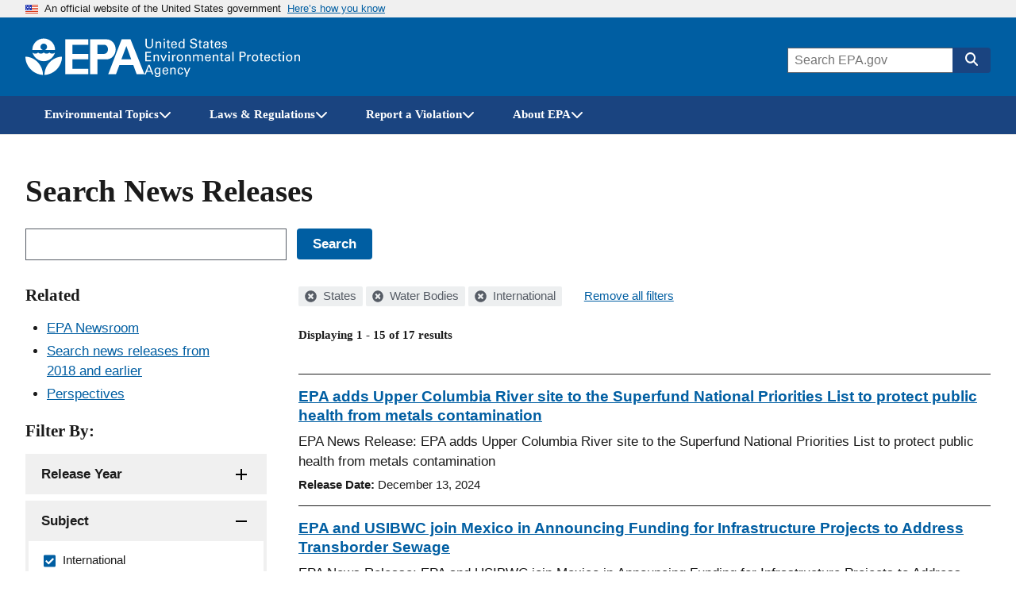

--- FILE ---
content_type: text/html; charset=UTF-8
request_url: https://www.epa.gov/newsreleases/search?filter=&amp%3Bamp%3Bpage=3&search_api_views_fulltext=&f%5B0%5D=geographic_locations%3A889&f%5B1%5D=geographic_locations%3A1005&f%5B2%5D=subject%3A226203
body_size: 1825
content:
<!DOCTYPE html>
<html lang="en">
<head>
    <meta charset="utf-8">
    <meta name="viewport" content="width=device-width, initial-scale=1">
    <title></title>
    <style>
        body {
            font-family: "Arial";
        }
    </style>
    <script type="text/javascript">
    window.awsWafCookieDomainList = [];
    window.gokuProps = {
"key":"AQIDAHjcYu/GjX+QlghicBgQ/7bFaQZ+m5FKCMDnO+vTbNg96AHzOpaJdCT16BNTHHOlBrRcAAAAfjB8BgkqhkiG9w0BBwagbzBtAgEAMGgGCSqGSIb3DQEHATAeBglghkgBZQMEAS4wEQQME93hLjFno3N6GTj9AgEQgDt/iV7X9Hdzof9EfVmH2hm5ve21Uzi52f21MPofygpjydkfDxvTMDpVtHV/BR549NavJWgn0JGR+3yffA==",
          "iv":"D549LgHO7wAABMqA",
          "context":"mMOV9N68z+ulU816dR/m6chZlRhAPWnGBbzdIrj/377G61JkI7X1RKKK/xtkOPr105DB5LqesuCDdAjjq0Q4C/VIdB/7FM0hNdJ6gAJ/2esjkbPmqf5O2EvFJeOyCQqjyZXQio8CfNZoBMuTx/eWHqyz9srWzkDAhPIqNslM4QG9ZcKT6znH/OmXXypDBLc12RTCEmZnph7IZmPWjNUXkwRixea0Pneh1GHOLAWtM8jwQDLDBbVq4Ndm0bHE8IKvRzVzAR03JwK1enTdvR7dRu7Ue+OdMV90fyeMu8tfw/EKiQ2swwB0nKnTJOZlSPG1ap+CUJh2khr4KytaaC3jS+apE5xOepeqTD1po1FYqOneCTAGucaUiVJWyt4UeEE="
};
    </script>
    <script src="https://85d2a07b764a.bfdbd60b.us-east-2.token.awswaf.com/85d2a07b764a/84c2cc80f2f5/99f65e38eee4/challenge.js"></script>
</head>
<body>
    <div id="challenge-container"></div>
    <script type="text/javascript">
        AwsWafIntegration.saveReferrer();
        AwsWafIntegration.checkForceRefresh().then((forceRefresh) => {
            if (forceRefresh) {
                AwsWafIntegration.forceRefreshToken().then(() => {
                    window.location.reload(true);
                });
            } else {
                AwsWafIntegration.getToken().then(() => {
                    window.location.reload(true);
                });
            }
        });
    </script>
    <noscript>
        <h1>JavaScript is disabled</h1>
        In order to continue, we need to verify that you're not a robot.
        This requires JavaScript. Enable JavaScript and then reload the page.
    </noscript>
</body>
</html>

--- FILE ---
content_type: text/html; charset=UTF-8
request_url: https://www.epa.gov/newsreleases/search?filter=&amp%3Bamp%3Bpage=3&search_api_views_fulltext=&f%5B0%5D=geographic_locations%3A889&f%5B1%5D=geographic_locations%3A1005&f%5B2%5D=subject%3A226203
body_size: 14674
content:



<!DOCTYPE html>
<html lang="en" dir="ltr" prefix="og: https://ogp.me/ns#" class="no-js">
  <head>
    <meta charset="utf-8" />
<link rel="shortlink" href="https://www.epa.gov/newsreleases/search" />
<link rel="canonical" href="https://www.epa.gov/newsreleases/search" />
<meta property="og:site_name" content="US EPA" />
<meta property="og:url" content="https://www.epa.gov/newsreleases/search" />
<meta property="og:image" content="https://www.epa.gov/sites/all/themes/epa/img/epa-standard-og.jpg" />
<meta property="og:image:width" content="1200" />
<meta property="og:image:height" content="630" />
<meta property="og:image:alt" content="U.S. Environmental Protection Agency" />
<meta name="twitter:card" content="summary_large_image" />
<meta name="twitter:image:height" content="600" />
<meta name="twitter:image:width" content="1200" />
<meta name="twitter:image:alt" content="U.S. Environmental Protection Agency" />
<meta name="twitter:image" content="https://www.epa.gov/sites/all/themes/epa/img/epa-standard-twitter.jpg" />
<meta name="MobileOptimized" content="width" />
<meta name="HandheldFriendly" content="true" />
<meta name="viewport" content="width=device-width, initial-scale=1.0" />
<meta http-equiv="x-ua-compatible" content="ie=edge" />

    <title>Search News Releases | US EPA</title>
    <link rel="icon" type="image/x-icon" href="/themes/epa_theme/images/favicon.ico">
    <meta name="msapplication-TileColor" content="#FFFFFF">
    <meta name="msapplication-TileImage" content="/themes/epa_theme/images/favicon-144.png">
    <meta name="application-name" content="">
    <meta name="msapplication-config" content="/themes/epa_theme/images/ieconfig.xml">
    <link rel="apple-touch-icon-precomposed" sizes="196x196" href="/themes/epa_theme/images/favicon-196.png">
    <link rel="apple-touch-icon-precomposed" sizes="152x152" href="/themes/epa_theme/images/favicon-152.png">
    <link rel="apple-touch-icon-precomposed" sizes="144x144" href="/themes/epa_theme/images/favicon-144.png">
    <link rel="apple-touch-icon-precomposed" sizes="120x120" href="/themes/epa_theme/images/favicon-120.png">
    <link rel="apple-touch-icon-precomposed" sizes="114x114" href="/themes/epa_theme/images/favicon-114.png">
    <link rel="apple-touch-icon-precomposed" sizes="72x72" href="/themes/epa_theme/images/favicon-72.png">
    <link rel="apple-touch-icon-precomposed" href="/themes/epa_theme/images/favicon-180.png">
    <link rel="icon" href="/themes/epa_theme/images/favicon-32.png" sizes="32x32">
    <link rel="preload" href="/themes/epa_theme/fonts/source-sans-pro/sourcesanspro-regular-webfont.woff2" as="font" crossorigin="anonymous">
    <link rel="preload" href="/themes/epa_theme/fonts/source-sans-pro/sourcesanspro-bold-webfont.woff2" as="font" crossorigin="anonymous">
    <link rel="preload" href="/themes/epa_theme/fonts/source-sans-pro/sourcesanspro-italic-webfont.woff2" as="font" crossorigin="anonymous">
    <link rel="preload" href="/themes/epa_theme/fonts/merriweather/Latin-Merriweather-Bold.woff2" as="font" crossorigin="anonymous">
    <link rel="stylesheet" media="all" href="/themes/contrib/stable/css/system/components/align.module.css?t63zsq" />
<link rel="stylesheet" media="all" href="/themes/contrib/stable/css/system/components/fieldgroup.module.css?t63zsq" />
<link rel="stylesheet" media="all" href="/themes/contrib/stable/css/system/components/container-inline.module.css?t63zsq" />
<link rel="stylesheet" media="all" href="/themes/contrib/stable/css/system/components/clearfix.module.css?t63zsq" />
<link rel="stylesheet" media="all" href="/themes/contrib/stable/css/system/components/details.module.css?t63zsq" />
<link rel="stylesheet" media="all" href="/themes/contrib/stable/css/system/components/hidden.module.css?t63zsq" />
<link rel="stylesheet" media="all" href="/themes/contrib/stable/css/system/components/item-list.module.css?t63zsq" />
<link rel="stylesheet" media="all" href="/themes/contrib/stable/css/system/components/js.module.css?t63zsq" />
<link rel="stylesheet" media="all" href="/themes/contrib/stable/css/system/components/nowrap.module.css?t63zsq" />
<link rel="stylesheet" media="all" href="/themes/contrib/stable/css/system/components/position-container.module.css?t63zsq" />
<link rel="stylesheet" media="all" href="/themes/contrib/stable/css/system/components/reset-appearance.module.css?t63zsq" />
<link rel="stylesheet" media="all" href="/themes/contrib/stable/css/system/components/resize.module.css?t63zsq" />
<link rel="stylesheet" media="all" href="/themes/contrib/stable/css/system/components/system-status-counter.css?t63zsq" />
<link rel="stylesheet" media="all" href="/themes/contrib/stable/css/system/components/system-status-report-counters.css?t63zsq" />
<link rel="stylesheet" media="all" href="/themes/contrib/stable/css/system/components/system-status-report-general-info.css?t63zsq" />
<link rel="stylesheet" media="all" href="/themes/contrib/stable/css/system/components/tablesort.module.css?t63zsq" />
<link rel="stylesheet" media="all" href="/themes/contrib/stable/css/system/components/progress.module.css?t63zsq" />
<link rel="stylesheet" media="all" href="/themes/contrib/stable/css/system/components/ajax-progress.module.css?t63zsq" />
<link rel="stylesheet" media="all" href="/themes/contrib/stable/css/views/views.module.css?t63zsq" />
<link rel="stylesheet" media="all" href="/modules/contrib/facets/css/hierarchical.css?t63zsq" />
<link rel="stylesheet" media="all" href="/themes/epa_theme/fonts/noto-sans-arabic.css?t63zsq" />
<link rel="stylesheet" media="all" href="/themes/epa_theme/fonts/noto-sans-kr.css?t63zsq" />
<link rel="stylesheet" media="all" href="/themes/epa_theme/fonts/noto-sans-bn.css?t63zsq" />
<link rel="stylesheet" media="all" href="/themes/epa_theme/fonts/noto-sans-gu.css?t63zsq" />
<link rel="stylesheet" media="all" href="/themes/epa_theme/fonts/noto-sans-sc.css?t63zsq" />
<link rel="stylesheet" media="all" href="/themes/epa_theme/fonts/noto-sans-tc.css?t63zsq" />
<link rel="stylesheet" media="all" href="/themes/epa_theme/css/styles.css?t63zsq" />
<link rel="stylesheet" media="all" href="/themes/epa_theme/css-lib/colorbox.min.css?t63zsq" />

    
    <!-- Google Tag Manager -->
    <script>(function(w,d,s,l,i){w[l]=w[l]||[];w[l].push({'gtm.start':new Date().getTime(),event:'gtm.js'});var f=d.getElementsByTagName(s)[0],j=d.createElement(s),dl=l!='dataLayer'?'&l='+l:'';j.async=true;j.src='https://www.googletagmanager.com/gtm.js?id='+i+dl;f.parentNode.insertBefore(j,f);})(window,document,'script','dataLayer','GTM-L8ZB');</script>
    <!-- End Google Tag Manager -->
  </head>
  <body class="path-newsreleases not-front" id="top">
    
<div class="skiplinks" role="navigation" aria-labelledby="skip-to-main">
  <a id="skip-to-main" href="#main" class="skiplinks__link visually-hidden focusable">Skip to main content</a>
</div>
    <!-- Google Tag Manager (noscript) -->
    <noscript><iframe src="https://www.googletagmanager.com/ns.html?id=GTM-L8ZB" height="0" width="0" style="display:none;visibility:hidden"></iframe></noscript>
    <!-- End Google Tag Manager (noscript) -->
    
      <div class="dialog-off-canvas-main-canvas" data-off-canvas-main-canvas>
    
  <section class="usa-banner" aria-label="Official website of the United States government">
  <div class="usa-accordion">  <header class="usa-banner__header">
    <div class="usa-banner__inner">
      <div class="grid-col-auto">
        <img class="usa-banner__header-flag" aria-hidden="true" src="/themes/epa_theme/images/us_flag_small.png" alt="U.S. flag" height="11px" width="16px" />
      </div>
      <div class="grid-col-fill tablet:grid-col-auto" aria-hidden="true">
        <p class="usa-banner__header-text">An official website of the United States government</p>
              <p class="usa-banner__header-action">Here’s how you know</p></div>
        <button type="button" class="usa-accordion__button usa-banner__button" aria-expanded="false" aria-controls="gov-banner">
          <span class="usa-banner__button-text">Here’s how you know</span>
        </button>
          </div>
  </header>
      <div class="usa-banner__content usa-accordion__content" id="gov-banner">
      <div class="grid-row grid-gap-lg">
                  <div class="usa-banner__guidance tablet:grid-col-6">
            <img class="usa-banner__icon usa-media-block__img" src="/themes/epa_theme/images/icon-dot-gov.svg" alt="Dot gov">
            <div class="usa-media-block__body">
              <p>
                <strong>Official websites use .gov</strong>
                <br> A <strong>.gov</strong> website belongs to an official government organization in the United States.
              </p>
            </div>
          </div>
                  <div class="usa-banner__guidance tablet:grid-col-6">
            <img class="usa-banner__icon usa-media-block__img" src="/themes/epa_theme/images/icon-https.svg" alt="HTTPS">
            <div class="usa-media-block__body">
              <p>
                <strong>Secure .gov websites use HTTPS</strong>
                <br> A <strong>lock</strong> (<span class="icon-lock"><svg xmlns="http://www.w3.org/2000/svg" width="52" height="64" viewBox="0 0 52 64" class="usa-banner__lock-image" role="img" aria-labelledby="banner-lock-title banner-lock-description"><title id="banner-lock-title">Lock</title><desc id="banner-lock-description">A locked padlock</desc><path fill="#000000" fill-rule="evenodd" d="M26 0c10.493 0 19 8.507 19 19v9h3a4 4 0 0 1 4 4v28a4 4 0 0 1-4 4H4a4 4 0 0 1-4-4V32a4 4 0 0 1 4-4h3v-9C7 8.507 15.507 0 26 0zm0 8c-5.979 0-10.843 4.77-10.996 10.712L15 19v9h22v-9c0-6.075-4.925-11-11-11z"/></svg></span>) or <strong>https://</strong> means you’ve safely connected to the .gov website. Share sensitive information only on official, secure websites.
              </p>
            </div>
          </div>
              </div>
    </div>
  </div>
  </section>








  
  

  
  

  
            <div class="js-view-dom-id-epa-alerts--public">
  <noscript>
    <div class="usa-site-alert usa-site-alert--info">
      <div class="usa-alert">
        <div class="usa-alert__body">
          <div class="usa-alert__text">
            <p>JavaScript appears to be disabled on this computer. Please <a href="/alerts">click here to see any active alerts</a>.</p>
          </div>
        </div>
      </div>
    </div>
  </noscript>
</div>

  
  
  
  



<header class="l-header js-header-search usa-header usa-header--extended">
  <div class="usa-overlay"></div>
  <div class="l-constrain">
    <div class="l-header__navbar">
      <div class="l-header__branding">
        <button
          type="button"
          class="l-header__search-button"
          aria-controls="header-search-drawer"
          aria-expanded="false"
          aria-label="Open search drawer"
        >
          
<svg class="icon l-header__search-button-icon-open" aria-hidden="true"><use href="/themes/epa_theme/images/sprite.artifact.svg#magnifying-glass"></use></svg>          
<svg class="icon l-header__search-button-icon-close" aria-hidden="true"><use href="/themes/epa_theme/images/sprite.artifact.svg#xmark"></use></svg>        </button>
            <a class="site-logo" href="/" aria-label="Home" title="Home" rel="home">
  <span class="site-logo__image">
    <svg class="site-logo__svg-main" aria-hidden="true" viewBox="0 0 454.1 154.7" xmlns="http://www.w3.org/2000/svg"><path d="m112.8 61.2c-4.8 18.6-22.9 33.3-42.9 33.3-20.1 0-38-14.7-42.9-33.4h.2s9.8 10.3-.2 0c3.1 3.1 6.2 4.4 10.7 4.4s7.7-1.3 10.7-4.4c3.1 3.1 6.3 4.5 10.9 4.4 4.5 0 7.6-1.3 10.7-4.4 3.1 3.1 6.2 4.4 10.7 4.4s7.7-1.3 10.7-4.4c3.1 3.1 6.3 4.5 10.9 4.4 4.3 0 7.4-1.2 10.5-4.3z"/><path d="m113.2 51.2c0-24-19.4-43.5-43.3-43.5-24 0-43.5 19.5-43.5 43.5h39.1c-4.8-1.8-8.1-6.3-8.1-11.6 0-7 5.7-12.5 12.5-12.5 7 0 12.7 5.5 12.7 12.5 0 5.2-3.1 9.6-7.6 11.6z"/><path d="m72.6 147c.7-36.9 29.7-68.8 66.9-70 0 37.2-30 68-66.9 70z"/><path d="m67.1 147c-.7-36.9-29.7-68.8-67.1-70 0 37.2 30.2 68 67.1 70z"/><path d="m240 10.8h-87.9v133.1h87.9v-20.4h-60.3v-36h60.3v-21h-60.3v-35h60.3z"/><path d="m272.8 66.5h27.1c9.1 0 15.2-8.6 15.1-17.7-.1-9-6.1-17.3-15.1-17.3h-25.3v112.4h-27.8v-133.1h62.3c20.2 0 35 17.8 35.2 38 .2 20.4-14.8 38.7-35.2 38.7h-36.3z"/><path d="m315.9 143.9h29.7l12.9-35h54.2l-8.1-21.9h-38.4l18.9-50.7 39.2 107.6h29.7l-53.1-133.1h-33.7z"/></svg>
          <svg class="site-logo__svg-text" aria-hidden="true" viewBox="0 0 595.4 154.7" xmlns="http://www.w3.org/2000/svg"><path d="m9 8.5v22.4c0 1.9.2 3.3.5 4.3s.7 1.7 1 2.2c1.2 1.4 2.5 2.4 3.9 2.9 1.5.5 2.8.7 4.1.7 2.4 0 4.2-.4 5.5-1.3 1.3-.8 2.2-1.8 2.8-2.9s.9-2.3 1-3.4.1-2 .1-2.6v-22.3h4.7v22.3 1.7c0 .7-.1 1.5-.4 2.4-.3 1.8-1.2 3.6-2.5 5.4-1.8 2.1-3.8 3.5-6 4.2-2.2.6-4 .9-5.3.9-1.8 0-3.8-.3-6.2-1.1s-4.5-2.3-6.2-4.7c-.5-.8-1-1.8-1.4-3.2-.4-1.3-.6-3.3-.6-5.9v-22z"/><path d="m43.2 22.2v-2.9l4.6.1-.1 4.1c.2-.3.4-.7.8-1.2.3-.5.8-.9 1.4-1.4s1.4-.9 2.3-1.3c.9-.3 2.1-.5 3.4-.4.6 0 1.4.1 2.4.3.9.2 1.9.6 2.9 1.2s1.8 1.5 2.4 2.6c.6 1.2.9 2.8.9 4.7l-.4 17-4.6-.1.4-16c0-.9 0-1.7-.2-2.4-.1-.7-.5-1.3-1.1-1.9-1.2-1.2-2.6-1.8-4.3-1.8s-3.1.5-4.4 1.7-2 3.1-2.1 5.7l-.3 14.5-4.5-.1z"/><path d="m72.9 8.6h5.5v5.1h-5.5zm.5 10.9h4.6v25.1h-4.6z"/><path d="m83.5 19.4h4.3v-5.3l4.5-1.5v6.8h5.4v3.4h-5.4v15.1c0 .3 0 .6.1 1 0 .4.1.7.4 1.1.2.4.5.6 1 .8.4.3 1 .4 1.8.4 1 0 1.7-.1 2.2-.2v3.7c-.9.2-2.1.3-3.8.3-2.1 0-3.6-.4-4.6-1.2s-1.5-2.2-1.5-4.2v-16.8h-4.3v-3.4z"/><path d="m106.6 32.9c-.1 2.6.5 4.8 1.7 6.5 1.1 1.7 2.9 2.6 5.3 2.6 1.5 0 2.8-.4 3.9-1.3 1-.8 1.6-2.2 1.8-4h4.6c0 .6-.2 1.4-.4 2.3-.3 1-.8 2-1.7 3-.2.3-.6.6-1 1-.5.4-1 .7-1.7 1.1s-1.5.6-2.4.8c-.9.3-2 .4-3.3.4-7.6-.2-11.3-4.5-11.3-12.9 0-2.5.3-4.8 1-6.8s2-3.7 3.8-5.1c1.2-.8 2.4-1.3 3.7-1.6 1.3-.2 2.2-.3 3-.3 2.7 0 4.8.6 6.3 1.6s2.5 2.3 3.1 3.9c.6 1.5 1 3.1 1.1 4.6.1 1.6.1 2.9 0 4h-17.5m12.9-3c0-.3 0-.7 0-1.1s0-.8-.1-1.2c-.1-.9-.4-1.7-.8-2.5s-1-1.5-1.8-2c-.9-.5-2-.8-3.4-.8-.8 0-1.5.1-2.3.3s-1.5.7-2.2 1.3-1.2 1.3-1.6 2.3-.7 2.2-.8 3.6h13z"/><path d="m148.6 8.6h4.6v32.1c0 1 .1 2.3.2 4h-4.6l-.1-4c-.2.3-.4.7-.7 1.2s-.8 1-1.4 1.5c-1 .7-2 1.2-3.1 1.4-.5.1-1 .2-1.5.3s-.9.1-1.4.1c-.4 0-.8 0-1.3-.1s-1.1-.2-1.7-.3c-1.1-.3-2.3-.9-3.4-1.8s-2.1-2.2-2.9-3.8c-.8-1.7-1.2-3.9-1.2-6.6.1-4.8 1.2-8.3 3.4-10.5 2.1-2.1 4.7-3.2 7.6-3.2 1.3 0 2.4.2 3.4.5.9.3 1.6.7 2.2 1.2.6.4 1 .9 1.3 1.4s.6.8.7 1.1zm.1 23.1c0-1.9-.2-3.3-.5-4.4-.4-1.1-.8-2-1.4-2.6-.5-.7-1.2-1.3-2-1.8-.9-.5-2-.7-3.3-.7-1.7 0-2.9.5-3.8 1.3s-1.6 1.9-2 3.1-.7 2.3-.7 3.4c-.1 1.1-.2 1.9-.1 2.4 0 1.1.1 2.2.3 3.4.2 1.1.5 2.2 1 3.1.5 1 1.2 1.7 2 2.3.9.6 2 .9 3.3.9 1.8 0 3.2-.5 4.2-1.4 1-.8 1.7-1.8 2.1-3s.7-2.4.8-3.4c.1-1.4.1-2.1.1-2.6z"/><path d="m179.6 34.1c0 .6.1 1.3.3 2.1.1.8.5 1.6 1 2.3.5.8 1.4 1.4 2.5 1.9s2.7.8 4.7.8c1.8 0 3.3-.3 4.4-.8s1.9-1.1 2.5-1.8 1-1.5 1.1-2.2.2-1.2.2-1.7c0-1-.2-1.9-.5-2.6-.4-.6-.9-1.2-1.6-1.6-1.4-.8-3.4-1.4-5.9-2-4.9-1.1-8.1-2.2-9.5-3.2s-2.3-2.2-2.9-3.5c-.6-1.2-.8-2.4-.8-3.6.1-3.7 1.5-6.4 4.2-8.1 2.6-1.7 5.7-2.5 9.1-2.5 1.3 0 2.9.2 4.8.5 1.9.4 3.6 1.4 5 3 .5.5.9 1.1 1.2 1.7.3.5.5 1.1.6 1.6.2 1.1.3 2.1.3 2.9h-5c-.2-2.2-1-3.7-2.4-4.5-1.5-.7-3.1-1.1-4.9-1.1-5.1.1-7.7 2-7.8 5.8 0 1.5.5 2.7 1.6 3.5 1 .8 2.6 1.4 4.7 1.9 4 1 6.7 1.8 8.1 2.2.8.2 1.4.5 1.8.7.5.2 1 .5 1.4.9.8.5 1.4 1.1 1.9 1.8s.8 1.4 1.1 2.1c.3 1.4.5 2.5.5 3.4 0 3.3-1.2 6-3.5 8-2.3 2.1-5.8 3.2-10.3 3.3-1.4 0-3.2-.3-5.4-.8-1-.3-2-.7-3-1.2-.9-.5-1.8-1.2-2.5-2.1-.9-1.4-1.5-2.7-1.7-4.1-.3-1.3-.4-2.4-.3-3.2h5z"/><path d="m205.7 19.4h4.3v-5.3l4.5-1.5v6.8h5.4v3.4h-5.4v15.1c0 .3 0 .6.1 1 0 .4.1.7.4 1.1.2.4.5.6 1 .8.4.3 1 .4 1.8.4 1 0 1.7-.1 2.2-.2v3.7c-.9.2-2.1.3-3.8.3-2.1 0-3.6-.4-4.6-1.2s-1.5-2.2-1.5-4.2v-16.8h-4.4z"/><path d="m241 44.6c-.3-1.2-.5-2.5-.4-3.7-.5 1-1.1 1.8-1.7 2.4-.7.6-1.4 1.1-2 1.4-1.4.5-2.7.8-3.7.8-2.8 0-4.9-.8-6.4-2.2s-2.2-3.1-2.2-5.2c0-1 .2-2.3.8-3.7s1.7-2.6 3.5-3.7c1.4-.7 2.9-1.2 4.5-1.5 1.6-.1 2.9-.2 3.9-.2s2.1 0 3.3.1c.1-2.9-.2-4.8-.9-5.6-.5-.6-1.1-1.1-1.9-1.3s-1.6-.4-2.3-.4c-1.1 0-2 .2-2.6.5-.7.3-1.2.7-1.5 1.2s-.5.9-.6 1.4-.2.9-.2 1.2h-4.6c.1-.7.2-1.4.4-2.3.2-.8.6-1.6 1.3-2.5.5-.6 1-1 1.7-1.3.6-.3 1.3-.6 2-.8 1.5-.4 2.8-.6 4.2-.6 1.8 0 3.6.3 5.2.9s2.8 1.6 3.4 2.9c.4.7.6 1.4.7 2s.1 1.2.1 1.8l-.2 12c0 1 .1 3.1.4 6.3h-4.2m-.5-12.1c-.7-.1-1.6-.1-2.6-.1-.5 0-1.2 0-2.1 0-1 .1-2 .3-3 .6s-1.9.8-2.6 1.5c-.8.7-1.2 1.7-1.2 3 0 .4.1.8.2 1.3s.4 1 .8 1.5.9.8 1.6 1.1 1.5.5 2.5.5c2.3 0 4.1-.9 5.2-2.7.5-.8.8-1.7 1-2.7.1-.9.2-2.2.2-4z"/><path d="m250.2 19.4h4.3v-5.3l4.5-1.5v6.8h5.4v3.4h-5.4v15.1c0 .3 0 .6.1 1 0 .4.1.7.4 1.1.2.4.5.6 1 .8.4.3 1 .4 1.8.4 1 0 1.7-.1 2.2-.2v3.7c-.9.2-2.1.3-3.8.3-2.1 0-3.6-.4-4.6-1.2s-1.5-2.2-1.5-4.2v-16.8h-4.3v-3.4z"/><path d="m273.3 32.9c-.1 2.6.5 4.8 1.7 6.5 1.1 1.7 2.9 2.6 5.3 2.6 1.5 0 2.8-.4 3.9-1.3 1-.8 1.6-2.2 1.8-4h4.6c0 .6-.2 1.4-.4 2.3-.3 1-.8 2-1.7 3-.2.3-.6.6-1 1-.5.4-1 .7-1.7 1.1s-1.5.6-2.4.8c-.9.3-2 .4-3.3.4-7.6-.2-11.3-4.5-11.3-12.9 0-2.5.3-4.8 1-6.8s2-3.7 3.8-5.1c1.2-.8 2.4-1.3 3.7-1.6 1.3-.2 2.2-.3 3-.3 2.7 0 4.8.6 6.3 1.6s2.5 2.3 3.1 3.9c.6 1.5 1 3.1 1.1 4.6.1 1.6.1 2.9 0 4h-17.5m12.9-3c0-.3 0-.7 0-1.1s0-.8-.1-1.2c-.1-.9-.4-1.7-.8-2.5s-1-1.5-1.8-2c-.9-.5-2-.8-3.4-.8-.8 0-1.5.1-2.3.3s-1.5.7-2.2 1.3-1.2 1.3-1.6 2.3-.7 2.2-.8 3.6h13z"/><path d="m301 37.2c0 .5.1 1 .2 1.4.1.5.4 1 .8 1.5s.9.8 1.6 1.1 1.6.5 2.7.5c1 0 1.8-.1 2.5-.3s1.3-.6 1.7-1.2c.5-.7.8-1.5.8-2.4 0-1.2-.4-2-1.3-2.5s-2.2-.9-4.1-1.2c-1.3-.3-2.4-.6-3.6-1-1.1-.3-2.1-.8-3-1.3s-1.5-1.2-2-2.1c-.5-.8-.8-1.9-.8-3.2 0-2.4.9-4.2 2.6-5.6 1.7-1.3 4-2 6.8-2.1 1.6 0 3.3.3 5 .8 1.7.6 2.9 1.6 3.7 3.1.4 1.4.6 2.6.6 3.7h-4.6c0-1.8-.6-3-1.7-3.5-1.1-.4-2.1-.6-3.1-.6-.2 0-.5 0-1 0s-1.1.2-1.7.4-1.1.5-1.5 1.1c-.5.5-.7 1.2-.7 2.1 0 1.1.5 1.9 1.3 2.3.7.4 1.5.7 2.1.9 3.3.7 5.6 1.3 6.9 1.8 1.3.4 2.2 1 2.8 1.7.7.7 1.1 1.4 1.4 2.2s.4 1.6.4 2.5c0 1.4-.3 2.7-.9 3.8s-1.4 2-2.4 2.6c-1.1.6-2.2 1-3.4 1.3s-2.5.4-3.8.4c-2.5 0-4.7-.6-6.6-1.8-1.8-1.2-2.8-3.3-2.9-6.3z"/><path d="m3.4 58.5h21.9v4.2h-17.1v11.3h16.3v4.2h-16.3v12.1h17.5v4.3h-22.3z"/><path d="m34.7 72.4-.1-2.9h4.6v4.1c.2-.3.4-.8.7-1.2.3-.5.8-1 1.3-1.5.6-.5 1.4-1 2.3-1.3s2-.5 3.4-.5c.6 0 1.4.1 2.4.2.9.2 1.9.5 2.9 1.1s1.8 1.4 2.5 2.5c.6 1.2 1 2.7 1 4.7v17.1h-4.6v-16c0-.9-.1-1.7-.2-2.4-.2-.7-.5-1.3-1.1-1.9-1.2-1.1-2.6-1.7-4.3-1.7s-3.1.6-4.3 1.8c-1.3 1.2-2 3.1-2 5.7v14.5h-4.5z"/><path d="m60.3 69.5h5.1l7.7 19.9 7.6-19.9h5l-10.6 25.1h-4.6z"/><path d="m91.4 58.6h5.5v5.1h-5.5zm.5 10.9h4.6v25.1h-4.6z"/><path d="m106 74.7c0-1.8-.1-3.5-.3-5.1h4.6l.1 4.9c.5-1.8 1.4-3 2.5-3.7s2.2-1.2 3.3-1.3c1.4-.2 2.4-.2 3.1-.1v4.6c-.2-.1-.5-.2-.9-.2-.3 0-.8 0-1.3 0-1.3 0-2.4.2-3.3.5-.9.4-1.5.9-2 1.6-.9 1.4-1.4 3.2-1.3 5.4v13.3h-4.6v-19.9z"/><path d="m123.3 82.4c0-1.6.2-3.2.6-4.8s1.1-3 2-4.4c1-1.3 2.2-2.4 3.8-3.2s3.6-1.2 5.9-1.2c2.4 0 4.5.4 6.1 1.3 1.5.9 2.7 2 3.6 3.3s1.5 2.8 1.8 4.3c.2.8.3 1.5.4 2.2v2.2c0 3.7-1 6.9-3 9.5s-5.1 4-9.3 4c-4-.1-7-1.4-9-3.9-1.9-2.5-2.9-5.6-2.9-9.3m4.8-.3c0 2.7.6 5 1.8 6.9 1.2 2 3 3 5.6 3.1.9 0 1.8-.2 2.7-.5.8-.3 1.6-.9 2.3-1.7s1.3-1.9 1.8-3.2c.4-1.3.6-2.9.6-4.7-.1-6.4-2.5-9.6-7.1-9.6-.7 0-1.5.1-2.4.3-.8.3-1.7.8-2.5 1.6-.8.7-1.4 1.7-1.9 3-.6 1.1-.9 2.8-.9 4.8z"/><path d="m155.9 72.4-.1-2.9h4.6v4.1c.2-.3.4-.8.7-1.2.3-.5.8-1 1.3-1.5.6-.5 1.4-1 2.3-1.3s2-.5 3.4-.5c.6 0 1.4.1 2.4.2.9.2 1.9.5 2.9 1.1s1.8 1.4 2.5 2.5c.6 1.2 1 2.7 1 4.7v17.1h-4.6v-16c0-.9-.1-1.7-.2-2.4-.2-.7-.5-1.3-1.1-1.9-1.2-1.1-2.6-1.7-4.3-1.7s-3.1.6-4.3 1.8c-1.3 1.2-2 3.1-2 5.7v14.5h-4.6z"/><path d="m185.7 72.8-.1-3.3h4.6v3.6c1.2-1.9 2.6-3.2 4.1-3.7 1.5-.4 2.7-.6 3.8-.6 1.4 0 2.6.2 3.6.5.9.3 1.7.7 2.3 1.1 1.1 1 1.9 2 2.3 3.1.2-.4.5-.8 1-1.3.4-.5.9-1 1.5-1.6.6-.5 1.5-.9 2.5-1.3 1-.3 2.2-.5 3.5-.5.9 0 1.9.1 3 .3 1 .2 2 .7 3 1.3s1.7 1.5 2.3 2.7.9 2.7.9 4.6v16.9h-4.6v-16.2c0-1.1-.1-2-.2-2.5-.1-.6-.3-1-.6-1.3-.4-.6-1-1.2-1.8-1.6s-1.8-.6-3.1-.6c-1.5 0-2.7.4-3.6 1-.4.3-.8.5-1.1.9-.3.3-.6.6-.8.8-.5.8-.8 1.8-1 2.8-.1 1.1-.2 2-.1 2.6v14.1h-4.6v-16.7c0-1.6-.5-2.9-1.4-4-.9-1-2.3-1.5-4.2-1.5-1.6 0-2.9.4-3.8 1.1s-1.5 1.2-1.8 1.7c-.5.7-.8 1.5-.9 2.5-.1.9-.2 1.8-.2 2.6v14.3h-4.5z"/><path d="m236.2 82.9c-.1 2.6.5 4.8 1.7 6.5 1.1 1.7 2.9 2.6 5.3 2.6 1.5 0 2.8-.4 3.9-1.3 1-.8 1.6-2.2 1.8-4h4.6c0 .6-.2 1.4-.4 2.3-.3 1-.8 2-1.7 3-.2.3-.6.6-1 1-.5.4-1 .7-1.7 1.1s-1.5.6-2.4.8c-.9.3-2 .4-3.3.4-7.6-.2-11.3-4.5-11.3-12.9 0-2.5.3-4.8 1-6.8s2-3.7 3.8-5.1c1.2-.8 2.4-1.3 3.7-1.6 1.3-.2 2.2-.3 3-.3 2.7 0 4.8.6 6.3 1.6s2.5 2.3 3.1 3.9c.6 1.5 1 3.1 1.1 4.6.1 1.6.1 2.9 0 4h-17.5m12.8-3c0-.3 0-.7 0-1.1s0-.8-.1-1.2c-.1-.9-.4-1.7-.8-2.5s-1-1.5-1.8-2c-.9-.5-2-.8-3.4-.8-.8 0-1.5.1-2.3.3s-1.5.7-2.2 1.3-1.2 1.3-1.6 2.3-.7 2.2-.8 3.6z"/><path d="m261.4 72.4-.1-2.9h4.6v4.1c.2-.3.4-.8.7-1.2.3-.5.8-1 1.3-1.5.6-.5 1.4-1 2.3-1.3s2-.5 3.4-.5c.6 0 1.4.1 2.4.2.9.2 1.9.5 2.9 1.1s1.8 1.4 2.5 2.5c.6 1.2 1 2.7 1 4.7v17.1h-4.6v-16c0-.9-.1-1.7-.2-2.4-.2-.7-.5-1.3-1.1-1.9-1.2-1.1-2.6-1.7-4.3-1.7s-3.1.6-4.3 1.8c-1.3 1.2-2 3.1-2 5.7v14.5h-4.6z"/><path d="m288 69.4h4.3v-5.2l4.5-1.5v6.8h5.4v3.4h-5.4v15.1c0 .3 0 .6.1 1 0 .4.1.7.4 1.1.2.4.5.6 1 .8.4.3 1 .4 1.8.4 1 0 1.7-.1 2.2-.2v3.6c-.9.2-2.1.3-3.8.3-2.1 0-3.6-.4-4.6-1.2s-1.5-2.2-1.5-4.2v-16.8h-4.3v-3.4z"/><path d="m323.3 94.6c-.3-1.2-.5-2.5-.4-3.7-.5 1-1.1 1.8-1.7 2.4-.7.6-1.4 1.1-2 1.4-1.4.5-2.7.8-3.7.8-2.8 0-4.9-.8-6.4-2.2s-2.2-3.1-2.2-5.2c0-1 .2-2.3.8-3.7s1.7-2.6 3.5-3.7c1.4-.7 2.9-1.2 4.5-1.5 1.6-.1 2.9-.2 3.9-.2s2.1 0 3.3.1c.1-2.9-.2-4.8-.9-5.6-.5-.6-1.1-1.1-1.9-1.3s-1.6-.4-2.3-.4c-1.1 0-2 .2-2.6.5-.7.3-1.2.7-1.5 1.2s-.5.9-.6 1.4-.2.9-.2 1.2h-4.6c.1-.7.2-1.4.4-2.3.2-.8.6-1.6 1.3-2.5.5-.6 1-1 1.7-1.3.6-.3 1.3-.6 2-.8 1.5-.4 2.8-.6 4.2-.6 1.8 0 3.6.3 5.2.9s2.8 1.6 3.4 2.9c.4.7.6 1.4.7 2s.1 1.2.1 1.8l-.2 12c0 1 .1 3.1.4 6.3zm-.5-12.2c-.7-.1-1.6-.1-2.6-.1-.5 0-1.2 0-2.1 0-1 .1-2 .3-3 .6s-1.9.8-2.6 1.5c-.8.7-1.2 1.7-1.2 3 0 .4.1.8.2 1.3s.4 1 .8 1.5.9.8 1.6 1.1 1.5.5 2.5.5c2.3 0 4.1-.9 5.2-2.7.5-.8.8-1.7 1-2.7.1-.9.2-2.2.2-4z"/><path d="m336.4 58.6h4.6v36.1h-4.6z"/><path d="m364.1 58.5h11.7c2.1 0 3.9.1 5.5.4.8.2 1.5.4 2.2.9.7.4 1.3.9 1.8 1.6 1.7 1.9 2.6 4.2 2.6 7 0 2.7-.9 5.1-2.8 7.1-.8.9-2 1.7-3.6 2.2-1.6.6-3.9.9-6.9.9h-5.7v16.1h-4.8zm4.8 15.9h5.8c.8 0 1.7-.1 2.6-.2s1.8-.3 2.6-.7 1.5-1 2-1.9c.5-.8.8-2 .8-3.4s-.2-2.5-.7-3.3-1.1-1.3-1.9-1.7c-1.6-.5-3.1-.8-4.5-.7h-6.8v11.9z"/><path d="m393.8 74.7c0-1.8-.1-3.5-.3-5.1h4.6l.1 4.9c.5-1.8 1.4-3 2.5-3.7s2.2-1.2 3.3-1.3c1.4-.2 2.4-.2 3.1-.1v4.6c-.2-.1-.5-.2-.9-.2-.3 0-.8 0-1.3 0-1.3 0-2.4.2-3.3.5-.9.4-1.5.9-2 1.6-.9 1.4-1.4 3.2-1.3 5.4v13.3h-4.6v-19.9z"/><path d="m411.2 82.4c0-1.6.2-3.2.6-4.8s1.1-3 2-4.4c1-1.3 2.2-2.4 3.8-3.2s3.6-1.2 5.9-1.2c2.4 0 4.5.4 6.1 1.3 1.5.9 2.7 2 3.6 3.3s1.5 2.8 1.8 4.3c.2.8.3 1.5.4 2.2v2.2c0 3.7-1 6.9-3 9.5s-5.1 4-9.3 4c-4-.1-7-1.4-9-3.9-1.9-2.5-2.9-5.6-2.9-9.3m4.8-.3c0 2.7.6 5 1.8 6.9 1.2 2 3 3 5.6 3.1.9 0 1.8-.2 2.7-.5.8-.3 1.6-.9 2.3-1.7s1.3-1.9 1.8-3.2c.4-1.3.6-2.9.6-4.7-.1-6.4-2.5-9.6-7.1-9.6-.7 0-1.5.1-2.4.3-.8.3-1.7.8-2.5 1.6-.8.7-1.4 1.7-1.9 3-.7 1.1-.9 2.8-.9 4.8z"/><path d="m439.8 69.4h4.3v-5.2l4.5-1.5v6.8h5.4v3.4h-5.4v15.1c0 .3 0 .6.1 1 0 .4.1.7.4 1.1.2.4.5.6 1 .8.4.3 1 .4 1.8.4 1 0 1.7-.1 2.2-.2v3.6c-.9.2-2.1.3-3.8.3-2.1 0-3.6-.4-4.6-1.2s-1.5-2.2-1.5-4.2v-16.8h-4.3v-3.4z"/><path d="m462.9 82.9c-.1 2.6.5 4.8 1.7 6.5 1.1 1.7 2.9 2.6 5.3 2.6 1.5 0 2.8-.4 3.9-1.3 1-.8 1.6-2.2 1.8-4h4.6c0 .6-.2 1.4-.4 2.3-.3 1-.8 2-1.7 3-.2.3-.6.6-1 1-.5.4-1 .7-1.7 1.1s-1.5.6-2.4.8c-.9.3-2 .4-3.3.4-7.6-.2-11.3-4.5-11.3-12.9 0-2.5.3-4.8 1-6.8s2-3.7 3.8-5.1c1.2-.8 2.4-1.3 3.7-1.6 1.3-.2 2.2-.3 3-.3 2.7 0 4.8.6 6.3 1.6s2.5 2.3 3.1 3.9c.6 1.5 1 3.1 1.1 4.6.1 1.6.1 2.9 0 4h-17.5m12.9-3c0-.3 0-.7 0-1.1s0-.8-.1-1.2c-.1-.9-.4-1.7-.8-2.5s-1-1.5-1.8-2c-.9-.5-2-.8-3.4-.8-.8 0-1.5.1-2.3.3s-1.5.7-2.2 1.3-1.2 1.3-1.6 2.3-.7 2.2-.8 3.6z"/><path d="m501.8 77.5c0-.3 0-.8-.1-1.4s-.3-1.1-.6-1.8c-.2-.6-.7-1.2-1.4-1.6s-1.6-.6-2.7-.6c-1.5 0-2.7.4-3.5 1.2-.9.8-1.5 1.7-1.9 2.8s-.6 2.2-.7 3.2c-.1 1.1-.2 1.8-.1 2.4 0 1.3.1 2.5.3 3.7s.5 2.3.9 3.3c.8 2 2.4 3 4.8 3.1 1.9 0 3.3-.7 4.1-1.9.8-1.1 1.2-2.3 1.2-3.6h4.6c-.2 2.5-1.1 4.6-2.7 6.3-1.7 1.8-4.1 2.7-7.1 2.7-.9 0-2.1-.2-3.6-.6-.7-.2-1.4-.6-2.2-1s-1.5-1-2.2-1.7c-.7-.9-1.4-2.1-2-3.6s-.9-3.5-.9-6.1.4-4.8 1.1-6.6c.7-1.7 1.6-3.1 2.7-4.2 1.1-1 2.3-1.8 3.6-2.2s2.5-.6 3.7-.6h1.6c.6.1 1.3.2 1.9.4.7.2 1.4.5 2.1 1 .7.4 1.3 1 1.8 1.7.9 1.1 1.4 2.1 1.7 3.1.2 1 .3 1.8.3 2.6z"/><path d="m509.3 69.4h4.3v-5.2l4.5-1.5v6.8h5.4v3.4h-5.4v15.1c0 .3 0 .6.1 1 0 .4.1.7.4 1.1.2.4.5.6 1 .8.4.3 1 .4 1.8.4 1 0 1.7-.1 2.2-.2v3.6c-.9.2-2.1.3-3.8.3-2.1 0-3.6-.4-4.6-1.2s-1.5-2.2-1.5-4.2v-16.8h-4.3v-3.4z"/><path d="m529.2 58.6h5.5v5.1h-5.5zm.5 10.9h4.6v25.1h-4.6z"/><path d="m541.8 82.4c0-1.6.2-3.2.6-4.8s1.1-3 2-4.4c1-1.3 2.2-2.4 3.8-3.2s3.6-1.2 5.9-1.2c2.4 0 4.5.4 6.1 1.3 1.5.9 2.7 2 3.6 3.3s1.5 2.8 1.8 4.3c.2.8.3 1.5.4 2.2v2.2c0 3.7-1 6.9-3 9.5s-5.1 4-9.3 4c-4-.1-7-1.4-9-3.9-1.9-2.5-2.9-5.6-2.9-9.3m4.7-.3c0 2.7.6 5 1.8 6.9 1.2 2 3 3 5.6 3.1.9 0 1.8-.2 2.7-.5.8-.3 1.6-.9 2.3-1.7s1.3-1.9 1.8-3.2c.4-1.3.6-2.9.6-4.7-.1-6.4-2.5-9.6-7.1-9.6-.7 0-1.5.1-2.4.3-.8.3-1.7.8-2.5 1.6-.8.7-1.4 1.7-1.9 3-.6 1.1-.9 2.8-.9 4.8z"/><path d="m574.3 72.4-.1-2.9h4.6v4.1c.2-.3.4-.8.7-1.2.3-.5.8-1 1.3-1.5.6-.5 1.4-1 2.3-1.3s2-.5 3.4-.5c.6 0 1.4.1 2.4.2.9.2 1.9.5 2.9 1.1s1.8 1.4 2.5 2.5c.6 1.2 1 2.7 1 4.7v17.1h-4.6v-16c0-.9-.1-1.7-.2-2.4-.2-.7-.5-1.3-1.1-1.9-1.2-1.1-2.6-1.7-4.3-1.7s-3.1.6-4.3 1.8c-1.3 1.2-2 3.1-2 5.7v14.5h-4.6z"/><path d="m14.8 108.5h5.2l14.1 36.1h-5.3l-3.8-9.4h-16.2l-3.8 9.4h-5zm-4.4 22.7h13.3l-6.5-17.8z"/><path d="m44.4 146.5c.1.7.2 1.4.4 1.9.2.6.5 1.1.9 1.6.8.9 2.3 1.4 4.4 1.5 1.6 0 2.8-.3 3.7-.9s1.5-1.4 1.9-2.4c.4-1.1.6-2.3.7-3.7s.1-2.9.1-4.6c-.5.9-1.1 1.7-1.8 2.3s-1.5 1-2.3 1.3c-1.7.4-3 .6-3.9.6-1.2 0-2.4-.2-3.8-.6s-2.6-1.2-3.7-2.5c-1-1.3-1.7-2.8-2.1-4.4s-.6-3.2-.6-4.8c0-4.3 1.1-7.4 3.2-9.5 2-2.1 4.6-3.1 7.6-3.1 1.3 0 2.3.1 3.2.4s1.6.6 2.1 1c.6.4 1.1.8 1.5 1.2.3.4.6.8.9 1.2v-3.4h4.4l-.1 4.5v15.7c0 2.9-.1 5.2-.2 6.7-.2 1.6-.5 2.8-1 3.7-1.1 1.9-2.6 3.2-4.6 3.7-1.9.6-3.8.8-5.6.8-2.4 0-4.3-.3-5.6-.8-1.4-.5-2.4-1.2-3-2s-1-1.7-1.2-2.7c-.2-.9-.3-1.8-.4-2.7zm5.3-5.8c1.4 0 2.5-.2 3.3-.7s1.5-1.1 2-1.8c.5-.6.9-1.4 1.2-2.5.3-1 .4-2.6.4-4.8 0-1.6-.2-2.9-.4-3.9-.3-1-.8-1.8-1.4-2.4-1.3-1.4-3-2.2-5.2-2.2-1.4 0-2.5.3-3.4 1s-1.6 1.5-2 2.4c-.4 1-.7 2-.9 3s-.2 2-.2 2.8c0 1 .1 1.9.3 2.9.2 1.1.5 2.1 1 3s1.2 1.6 2 2.2c.8.7 1.9 1 3.3 1z"/><path d="m73.3 132.9c-.1 2.6.5 4.8 1.7 6.5 1.1 1.7 2.9 2.6 5.3 2.6 1.5 0 2.8-.4 3.9-1.3 1-.8 1.6-2.2 1.8-4h4.6c0 .6-.2 1.4-.4 2.3-.3 1-.8 2-1.7 3-.2.3-.6.6-1 1-.5.4-1 .7-1.7 1.1s-1.5.6-2.4.8c-.9.3-2 .4-3.3.4-7.6-.2-11.3-4.5-11.3-12.9 0-2.5.3-4.8 1-6.8s2-3.7 3.8-5.1c1.2-.8 2.4-1.3 3.7-1.6 1.3-.2 2.2-.3 3-.3 2.7 0 4.8.6 6.3 1.6s2.5 2.3 3.1 3.9c.6 1.5 1 3.1 1.1 4.6.1 1.6.1 2.9 0 4h-17.5m12.9-3c0-.3 0-.7 0-1.1s0-.8-.1-1.2c-.1-.9-.4-1.7-.8-2.5s-1-1.5-1.8-2.1c-.9-.5-2-.8-3.4-.8-.8 0-1.5.1-2.3.3s-1.5.7-2.2 1.3-1.2 1.3-1.6 2.3-.7 2.2-.8 3.7z"/><path d="m98.6 122.4-.1-2.9h4.6v4.1c.2-.3.4-.8.7-1.2.3-.5.8-1 1.3-1.5.6-.5 1.4-1 2.3-1.3s2-.5 3.4-.5c.6 0 1.4.1 2.4.2.9.2 1.9.5 2.9 1.1s1.8 1.4 2.5 2.5c.6 1.2 1 2.7 1 4.7v17.1h-4.6v-16c0-.9-.1-1.7-.2-2.4-.2-.7-.5-1.3-1.1-1.9-1.2-1.1-2.6-1.7-4.3-1.7s-3.1.6-4.3 1.8c-1.3 1.2-2 3.1-2 5.7v14.5h-4.6z"/><path d="m142.7 127.5c0-.3 0-.8-.1-1.4s-.3-1.1-.6-1.8c-.2-.6-.7-1.2-1.4-1.6s-1.6-.6-2.7-.6c-1.5 0-2.7.4-3.5 1.2-.9.8-1.5 1.7-1.9 2.8s-.6 2.2-.7 3.2c-.1 1.1-.2 1.8-.1 2.4 0 1.3.1 2.5.3 3.7s.5 2.3.9 3.3c.8 2 2.4 3 4.8 3.1 1.9 0 3.3-.7 4.1-1.9.8-1.1 1.2-2.3 1.2-3.6h4.6c-.2 2.5-1.1 4.6-2.7 6.3-1.7 1.8-4.1 2.7-7.1 2.7-.9 0-2.1-.2-3.6-.6-.7-.2-1.4-.6-2.2-1s-1.5-1-2.2-1.7c-.7-.9-1.4-2.1-2-3.6s-.9-3.5-.9-6.1.4-4.8 1.1-6.6c.7-1.7 1.6-3.1 2.7-4.2 1.1-1 2.3-1.8 3.6-2.2s2.5-.6 3.7-.6h1.6c.6.1 1.3.2 1.9.4.7.2 1.4.5 2.1 1 .7.4 1.3 1 1.8 1.7.9 1.1 1.4 2.1 1.7 3.1.2 1 .3 1.8.3 2.6z"/><path d="m164.8 144.8-3.4 9.3h-4.7l3.8-9.6-10.3-25h5.2l7.6 19.8 7.7-19.8h5z"/></svg>
      </span>
</a>
          <button type="button" class="usa-menu-btn usa-button--outline usa-button--inverse l-header__menu-button">Menu</button>
      </div>
      <div class="l-header__search" id="header-search-drawer">
            
<form class="usa-search usa-search--small usa-search--epa" method="get" action="https://search.epa.gov/epasearch">
  <div role="search">
    <label class="usa-search__label usa-sr-only" for="search-box">Search</label>
    <input class="usa-input" id="search-box" type="search" name="querytext" placeholder="Search EPA.gov">
    <button class="button" type="submit" aria-label="Search">
      
<svg class="icon usa-search__submit-icon" aria-hidden="true"><use href="/themes/epa_theme/images/sprite.artifact.svg#magnifying-glass"></use></svg>      <span class="usa-search__submit-text">Search</span>
    </button>
    <input type="hidden" name="areaname" value="">
    <input type="hidden" name="areacontacts" value="">
    <input type="hidden" name="areasearchurl" value="">
    <input type="hidden" name="typeofsearch" value="epa">
    <input type="hidden" name="result_template" value="">

      </div>
</form>
            </div>
    </div>

  </div>
  <div class="l-header__nav">
        <nav class="usa-nav usa-nav--epa" role="navigation" aria-label="Primary navigation">
  <div class="usa-nav__inner">
    <button type="button" class="usa-nav__close" aria-label="Close">
      
<svg class="icon icon--nav-close" aria-hidden="true" role="img"><title>Primary navigation</title><use href="/themes/epa_theme/images/sprite.artifact.svg#xmark"></use></svg>    </button>
    <div class="usa-nav__menu">
              






  
  

  
  

  
            

                                      <ul  class="menu menu--main menu--accordion usa-accordion">
        
                        
                                                                          
      
      
      
      <li  class="menu__item has-subnav is-expanded"><button  class="menu__link has-subnav is-expanded usa-nav__link usa-accordion__button" aria-expanded="false" type="button">
              Environmental Topics
              
<svg class="icon menu__link-icon" aria-hidden="true"><use href="/themes/epa_theme/images/sprite.artifact.svg#angle"></use></svg></button><ul class="menu menu__subnav usa-nav__submenu usa-megamenu "><li  class="menu__item"><a href="/environmental-topics" class="menu__link" data-drupal-link-system-path="node/164839">Environmental Topics</a></li><li  class="menu__item"><a href="/environmental-topics/air-topics" class="menu__link" data-drupal-link-system-path="node/165225">Air</a></li><li  class="menu__item"><a href="/bedbugs" class="menu__link" data-drupal-link-system-path="node/17591">Bed Bugs</a></li><li  class="menu__item"><a href="/environmental-topics/chemicals-pesticides-and-toxics-topics" class="menu__link" data-drupal-link-system-path="node/165371">Chemicals, Toxics, and Pesticide </a></li><li  class="menu__item"><a href="/emergency-response" class="menu__link" data-drupal-link-system-path="node/18839">Emergency Response</a></li><li  class="menu__item"><a href="/environmental-topics/environmental-information-by-location" class="menu__link" data-drupal-link-system-path="node/165443">Environmental Information by Location </a></li><li  class="menu__item"><a href="/environmental-topics/health-topics" class="menu__link" data-drupal-link-system-path="node/165317">Health</a></li><li  class="menu__item"><a href="/environmental-topics/land-waste-and-cleanup-topics" class="menu__link" data-drupal-link-system-path="node/165171">Land, Waste, and Cleanup</a></li><li  class="menu__item"><a href="/lead" class="menu__link" data-drupal-link-system-path="node/3085">Lead</a></li><li  class="menu__item"><a href="/mold" class="menu__link" data-drupal-link-system-path="node/37083">Mold</a></li><li  class="menu__item"><a href="/radon" class="menu__link" data-drupal-link-system-path="node/38609">Radon</a></li><li  class="menu__item"><a href="/research" class="menu__link" data-drupal-link-system-path="node/35507">Research</a></li><li  class="menu__item"><a href="/environmental-topics/science-topics" class="menu__link" data-drupal-link-system-path="node/172685">Science Topics</a></li><li  class="menu__item"><a href="/environmental-topics/water-topics" class="menu__link" data-drupal-link-system-path="node/164827">Water Topics</a></li><li  class="menu__item"><a href="/topics-epa-web" class="menu__link" data-drupal-link-system-path="topics-epa-web">A-Z Topic Index</a></li></ul></li>    
                        
                                                                          
      
      
      
      <li  class="menu__item has-subnav is-expanded"><button  class="menu__link has-subnav is-expanded usa-nav__link usa-accordion__button" aria-expanded="false" type="button">
              Laws &amp; Regulations
              
<svg class="icon menu__link-icon" aria-hidden="true"><use href="/themes/epa_theme/images/sprite.artifact.svg#angle"></use></svg></button><ul class="menu menu__subnav usa-nav__submenu usa-megamenu "><li  class="menu__item"><a href="/laws-regulations" title="View links to regulatory information by topic and sector, and to top pages about environmental laws, regulations, policies, compliance, and enforcement" class="menu__link" data-drupal-link-system-path="node/3157">Laws &amp; Regulations</a></li><li  class="menu__item"><a href="/regulatory-information-sector" class="menu__link" data-drupal-link-system-path="node/3173">By Business Sector</a></li><li  class="menu__item"><a href="/regulatory-information-topic" class="menu__link" data-drupal-link-system-path="node/66677">By Topic</a></li><li  class="menu__item"><a href="/compliance" class="menu__link" data-drupal-link-system-path="node/19411">Compliance</a></li><li  class="menu__item"><a href="/enforcement" class="menu__link" data-drupal-link-system-path="node/10885">Enforcement</a></li><li  class="menu__item"><a href="/guidance" class="menu__link" data-drupal-link-system-path="node/237295">Guidance</a></li><li  class="menu__item"><a href="/laws-regulations/laws-and-executive-orders" class="menu__link" data-drupal-link-system-path="node/66719">Laws and Executive Orders</a></li><li  class="menu__item"><a href="/laws-regulations/regulations" class="menu__link" data-drupal-link-system-path="node/11249">Regulations</a></li></ul></li>    
                        
                                                                          
      
      
      
      <li  class="menu__item has-subnav is-expanded"><button  class="menu__link has-subnav is-expanded usa-nav__link usa-accordion__button" aria-expanded="false" type="button">
              Report a Violation
              
<svg class="icon menu__link-icon" aria-hidden="true"><use href="/themes/epa_theme/images/sprite.artifact.svg#angle"></use></svg></button><ul class="menu menu__subnav usa-nav__submenu usa-megamenu "><li  class="menu__item"><a href="/report-violation" class="menu__link" data-drupal-link-system-path="node/271510">Report a Violation</a></li><li  class="menu__item"><a href="https://echo.epa.gov/report-environmental-violations" class="menu__link">Environmental Violations</a></li><li  class="menu__item"><a href="/office-inspector-general/forms/epa-oig-hotline-complaint-form" class="menu__link" data-drupal-link-system-path="node/297651">Fraud, Waste or Abuse</a></li></ul></li>    
                        
                                                                          
      
      
      
      <li  class="menu__item has-subnav is-expanded"><button  class="menu__link has-subnav is-expanded usa-nav__link usa-accordion__button" aria-expanded="false" type="button">
              About EPA
              
<svg class="icon menu__link-icon" aria-hidden="true"><use href="/themes/epa_theme/images/sprite.artifact.svg#angle"></use></svg></button><ul class="menu menu__subnav usa-nav__submenu usa-megamenu "><li  class="menu__item"><a href="/aboutepa" class="menu__link" data-drupal-link-system-path="node/851">About EPA</a></li><li  class="menu__item"><a href="/aboutepa/our-mission-and-what-we-do" class="menu__link" data-drupal-link-system-path="node/2099">Our Mission and What We Do</a></li><li  class="menu__item"><a href="/aboutepa#hq" class="menu__link" data-drupal-link-system-path="node/851">Headquarters Offices</a></li><li  class="menu__item"><a href="/aboutepa/regional-and-geographic-offices" class="menu__link" data-drupal-link-system-path="node/254965">Regional Offices</a></li><li  class="menu__item"><a href="/aboutepa/research-centers-programs-and-science-advisory-organizations" class="menu__link" data-drupal-link-system-path="node/254969">Labs and Research Centers</a></li><li  class="menu__item"><a href="/planandbudget" class="menu__link" data-drupal-link-system-path="node/863">Planning, Budget, and Results</a></li><li  class="menu__item"><a href="/aboutepa/epa-organization-chart" class="menu__link" data-drupal-link-system-path="node/2481">Organization Chart</a></li><li  class="menu__item"><a href="/history" class="menu__link" data-drupal-link-system-path="node/162637">EPA History</a></li></ul></li>        </ul>
  


  
  
  
  


          </div>
  </div>
</nav>
    </div>
</header>

<main id="main" class="main" role="main" tabindex="-1">
    



  










<div class="l-page">
  <div class="l-constrain">

          <div class="l-page__header">
        <div class="l-page__header-first">
                    </div>
      </div>
    
    
          
<h1 class="page-title">Search News Releases</h1>

      <div class="js-toggle-admin-content">
        <div data-drupal-messages-fallback class="hidden"></div>
  
  

    </div>
  
      
  
        





  
  

  
  

  
            <form action="/newsreleases/search" method="get" id="views-exposed-form-search-news-releases-page-1" accept-charset="UTF-8" class="u-hide-for-print margin-y-3">
  

<div class="form-item form-item--textfield form-item--id-search-api-views-fulltext js-form-item js-form-type-textfield js-form-item-search-api-views-fulltext is-inline">
      
<label for="edit-search-api-views-fulltext--2" class="form-item__label">
    Search
      </label>
        

<input data-drupal-selector="edit-search-api-views-fulltext" type="text" id="edit-search-api-views-fulltext--2" name="search_api_views_fulltext" value="" size="30" maxlength="128" class="form-item__text">

        </div>


<input data-drupal-selector="edit-submit-search-news-releases-2" type="submit" id="edit-submit-search-news-releases--2" value="Search" class="button js-form-submit">



</form>

  
  
  
  


  
  
<div class="l-sidebar-first l-sidebar-first--reversed">
  <div class="l-sidebar-first__sidebar">
          





  
  

  
  

  
            
  <h2 class="h3">Related</h2>

<ul>
	<li><a href="/newsroom">EPA Newsroom</a></li>	<li><a class="external news-releases-prior-years" data-entity-substitution="canonical" data-entity-type="node" data-entity-uuid="77f713ac-ae42-478f-b79a-8a02286706c7" href="/newsroom/news-releases-2018-and-earlier">Search news releases from 2018&nbsp;and earlier</a></li>
	<li><a data-entity-substitution="canonical" data-entity-type="node" data-entity-uuid="b5a18acd-b224-4c40-b5a3-e68a2d337735" href="/perspectives">Perspectives</a></li>
</ul>

  
  
  
  

  <h2 class="h3">Filter By:</h2>
  

<div class="usa-accordion usa-accordion--bordered margin-bottom-4" data-allow-multiple>
      





  
  

  
  

  
            

      
<h2 class="usa-accordion__heading">
  <button type="button" class="usa-accordion__button" aria-expanded="false" aria-controls="facets-news-releases-year">
    Release Year
  </button>
</h2>
<div id="facets-news-releases-year" class="usa-accordion__content" hidden="until-found">
      
<ul class="facet-list news-releases-year">
      <li class="facet-list__item"><a href="/newsreleases/search?filter=&amp;amp%3Bamp%3Bpage=3&amp;search_api_views_fulltext=&amp;f%5B0%5D=geographic_locations%3A889&amp;f%5B1%5D=geographic_locations%3A1005&amp;f%5B2%5D=subject%3A226203&amp;f%5B3%5D=year%3A2024" class="facet" rel="no-follow" data-drupal-facet-item-id="year-2024" data-drupal-facet-item-value="2024" data-drupal-facet-item-count="1">
<svg class="icon facet__icon facet__icon--empty" aria-hidden="true"><use href="/themes/epa_theme/images/sprite.artifact.svg#square"></use></svg>
<svg class="icon facet__icon facet__icon--selected" role="img"><title>Selected:</title><use href="/themes/epa_theme/images/sprite.artifact.svg#check-square"></use></svg><span class="facet__content">2024</span>
</a></li>
      <li class="facet-list__item"><a href="/newsreleases/search?filter=&amp;amp%3Bamp%3Bpage=3&amp;search_api_views_fulltext=&amp;f%5B0%5D=geographic_locations%3A889&amp;f%5B1%5D=geographic_locations%3A1005&amp;f%5B2%5D=subject%3A226203&amp;f%5B3%5D=year%3A2023" class="facet" rel="no-follow" data-drupal-facet-item-id="year-2023" data-drupal-facet-item-value="2023" data-drupal-facet-item-count="1">
<svg class="icon facet__icon facet__icon--empty" aria-hidden="true"><use href="/themes/epa_theme/images/sprite.artifact.svg#square"></use></svg>
<svg class="icon facet__icon facet__icon--selected" role="img"><title>Selected:</title><use href="/themes/epa_theme/images/sprite.artifact.svg#check-square"></use></svg><span class="facet__content">2023</span>
</a></li>
      <li class="facet-list__item"><a href="/newsreleases/search?filter=&amp;amp%3Bamp%3Bpage=3&amp;search_api_views_fulltext=&amp;f%5B0%5D=geographic_locations%3A889&amp;f%5B1%5D=geographic_locations%3A1005&amp;f%5B2%5D=subject%3A226203&amp;f%5B3%5D=year%3A2022" class="facet" rel="no-follow" data-drupal-facet-item-id="year-2022" data-drupal-facet-item-value="2022" data-drupal-facet-item-count="3">
<svg class="icon facet__icon facet__icon--empty" aria-hidden="true"><use href="/themes/epa_theme/images/sprite.artifact.svg#square"></use></svg>
<svg class="icon facet__icon facet__icon--selected" role="img"><title>Selected:</title><use href="/themes/epa_theme/images/sprite.artifact.svg#check-square"></use></svg><span class="facet__content">2022</span>
</a></li>
      <li class="facet-list__item"><a href="/newsreleases/search?filter=&amp;amp%3Bamp%3Bpage=3&amp;search_api_views_fulltext=&amp;f%5B0%5D=geographic_locations%3A889&amp;f%5B1%5D=geographic_locations%3A1005&amp;f%5B2%5D=subject%3A226203&amp;f%5B3%5D=year%3A2021" class="facet" rel="no-follow" data-drupal-facet-item-id="year-2021" data-drupal-facet-item-value="2021" data-drupal-facet-item-count="6">
<svg class="icon facet__icon facet__icon--empty" aria-hidden="true"><use href="/themes/epa_theme/images/sprite.artifact.svg#square"></use></svg>
<svg class="icon facet__icon facet__icon--selected" role="img"><title>Selected:</title><use href="/themes/epa_theme/images/sprite.artifact.svg#check-square"></use></svg><span class="facet__content">2021</span>
</a></li>
      <li class="facet-list__item"><a href="/newsreleases/search?filter=&amp;amp%3Bamp%3Bpage=3&amp;search_api_views_fulltext=&amp;f%5B0%5D=geographic_locations%3A889&amp;f%5B1%5D=geographic_locations%3A1005&amp;f%5B2%5D=subject%3A226203&amp;f%5B3%5D=year%3A2020" class="facet" rel="no-follow" data-drupal-facet-item-id="year-2020" data-drupal-facet-item-value="2020" data-drupal-facet-item-count="2">
<svg class="icon facet__icon facet__icon--empty" aria-hidden="true"><use href="/themes/epa_theme/images/sprite.artifact.svg#square"></use></svg>
<svg class="icon facet__icon facet__icon--selected" role="img"><title>Selected:</title><use href="/themes/epa_theme/images/sprite.artifact.svg#check-square"></use></svg><span class="facet__content">2020</span>
</a></li>
      <li class="facet-list__item"><a href="/newsreleases/search?filter=&amp;amp%3Bamp%3Bpage=3&amp;search_api_views_fulltext=&amp;f%5B0%5D=geographic_locations%3A889&amp;f%5B1%5D=geographic_locations%3A1005&amp;f%5B2%5D=subject%3A226203&amp;f%5B3%5D=year%3A2019" class="facet" rel="no-follow" data-drupal-facet-item-id="year-2019" data-drupal-facet-item-value="2019" data-drupal-facet-item-count="4">
<svg class="icon facet__icon facet__icon--empty" aria-hidden="true"><use href="/themes/epa_theme/images/sprite.artifact.svg#square"></use></svg>
<svg class="icon facet__icon facet__icon--selected" role="img"><title>Selected:</title><use href="/themes/epa_theme/images/sprite.artifact.svg#check-square"></use></svg><span class="facet__content">2019</span>
</a></li>
  </ul>
  
  
</div>
  
  
  
  
  

    





  
  

  
  

  
            

      
<h2 class="usa-accordion__heading">
  <button type="button" class="usa-accordion__button" aria-expanded="true" aria-controls="facets-news-releases-subjects">
    Subject
  </button>
</h2>
<div id="facets-news-releases-subjects" class="usa-accordion__content" hidden="until-found">
      
<ul class="facet-list news-releases-subjects">
      <li class="facet-list__item"><a href="/newsreleases/search?filter=&amp;amp%3Bamp%3Bpage=3&amp;search_api_views_fulltext=&amp;f%5B0%5D=geographic_locations%3A889&amp;f%5B1%5D=geographic_locations%3A1005" class="facet is-active" rel="no-follow" data-drupal-facet-item-id="subject-226203" data-drupal-facet-item-value="226203" data-drupal-facet-item-count="17">
<svg class="icon facet__icon facet__icon--empty" aria-hidden="true"><use href="/themes/epa_theme/images/sprite.artifact.svg#square"></use></svg>
<svg class="icon facet__icon facet__icon--selected" role="img"><title>Selected:</title><use href="/themes/epa_theme/images/sprite.artifact.svg#check-square"></use></svg><span class="facet__content">International</span>
</a></li>
      <li class="facet-list__item"><a href="/newsreleases/search?filter=&amp;amp%3Bamp%3Bpage=3&amp;search_api_views_fulltext=&amp;f%5B0%5D=geographic_locations%3A889&amp;f%5B1%5D=geographic_locations%3A1005&amp;f%5B2%5D=subject%3A226203&amp;f%5B3%5D=subject%3A294473" class="facet" rel="no-follow" data-drupal-facet-item-id="subject-294473" data-drupal-facet-item-value="294473" data-drupal-facet-item-count="77">
<svg class="icon facet__icon facet__icon--empty" aria-hidden="true"><use href="/themes/epa_theme/images/sprite.artifact.svg#square"></use></svg>
<svg class="icon facet__icon facet__icon--selected" role="img"><title>Selected:</title><use href="/themes/epa_theme/images/sprite.artifact.svg#check-square"></use></svg><span class="facet__content">Administrator</span>
</a></li>
      <li class="facet-list__item"><a href="/newsreleases/search?filter=&amp;amp%3Bamp%3Bpage=3&amp;search_api_views_fulltext=&amp;f%5B0%5D=geographic_locations%3A889&amp;f%5B1%5D=geographic_locations%3A1005&amp;f%5B2%5D=subject%3A226181&amp;f%5B3%5D=subject%3A226203" class="facet" rel="no-follow" data-drupal-facet-item-id="subject-226181" data-drupal-facet-item-value="226181" data-drupal-facet-item-count="116">
<svg class="icon facet__icon facet__icon--empty" aria-hidden="true"><use href="/themes/epa_theme/images/sprite.artifact.svg#square"></use></svg>
<svg class="icon facet__icon facet__icon--selected" role="img"><title>Selected:</title><use href="/themes/epa_theme/images/sprite.artifact.svg#check-square"></use></svg><span class="facet__content">Agriculture</span>
</a></li>
      <li class="facet-list__item"><a href="/newsreleases/search?filter=&amp;amp%3Bamp%3Bpage=3&amp;search_api_views_fulltext=&amp;f%5B0%5D=geographic_locations%3A889&amp;f%5B1%5D=geographic_locations%3A1005&amp;f%5B2%5D=subject%3A226203&amp;f%5B3%5D=subject%3A235231" class="facet" rel="no-follow" data-drupal-facet-item-id="subject-235231" data-drupal-facet-item-value="235231" data-drupal-facet-item-count="912">
<svg class="icon facet__icon facet__icon--empty" aria-hidden="true"><use href="/themes/epa_theme/images/sprite.artifact.svg#square"></use></svg>
<svg class="icon facet__icon facet__icon--selected" role="img"><title>Selected:</title><use href="/themes/epa_theme/images/sprite.artifact.svg#check-square"></use></svg><span class="facet__content">Air and Radiation</span>
</a></li>
      <li class="facet-list__item"><a href="/newsreleases/search?filter=&amp;amp%3Bamp%3Bpage=3&amp;search_api_views_fulltext=&amp;f%5B0%5D=geographic_locations%3A889&amp;f%5B1%5D=geographic_locations%3A1005&amp;f%5B2%5D=subject%3A226185&amp;f%5B3%5D=subject%3A226203" class="facet" rel="no-follow" data-drupal-facet-item-id="subject-226185" data-drupal-facet-item-value="226185" data-drupal-facet-item-count="711">
<svg class="icon facet__icon facet__icon--empty" aria-hidden="true"><use href="/themes/epa_theme/images/sprite.artifact.svg#square"></use></svg>
<svg class="icon facet__icon facet__icon--selected" role="img"><title>Selected:</title><use href="/themes/epa_theme/images/sprite.artifact.svg#check-square"></use></svg><span class="facet__content">Awards and Recognition</span>
</a></li>
      <li class="facet-list__item"><a href="/newsreleases/search?filter=&amp;amp%3Bamp%3Bpage=3&amp;search_api_views_fulltext=&amp;f%5B0%5D=geographic_locations%3A889&amp;f%5B1%5D=geographic_locations%3A1005&amp;f%5B2%5D=subject%3A226189&amp;f%5B3%5D=subject%3A226203" class="facet" rel="no-follow" data-drupal-facet-item-id="subject-226189" data-drupal-facet-item-value="226189" data-drupal-facet-item-count="325">
<svg class="icon facet__icon facet__icon--empty" aria-hidden="true"><use href="/themes/epa_theme/images/sprite.artifact.svg#square"></use></svg>
<svg class="icon facet__icon facet__icon--selected" role="img"><title>Selected:</title><use href="/themes/epa_theme/images/sprite.artifact.svg#check-square"></use></svg><span class="facet__content">Climate</span>
</a></li>
      <li class="facet-list__item"><a href="/newsreleases/search?filter=&amp;amp%3Bamp%3Bpage=3&amp;search_api_views_fulltext=&amp;f%5B0%5D=geographic_locations%3A889&amp;f%5B1%5D=geographic_locations%3A1005&amp;f%5B2%5D=subject%3A226191&amp;f%5B3%5D=subject%3A226203" class="facet" rel="no-follow" data-drupal-facet-item-id="subject-226191" data-drupal-facet-item-value="226191" data-drupal-facet-item-count="948">
<svg class="icon facet__icon facet__icon--empty" aria-hidden="true"><use href="/themes/epa_theme/images/sprite.artifact.svg#square"></use></svg>
<svg class="icon facet__icon facet__icon--selected" role="img"><title>Selected:</title><use href="/themes/epa_theme/images/sprite.artifact.svg#check-square"></use></svg><span class="facet__content">Compliance and Enforcement</span>
</a></li>
      <li class="facet-list__item"><a href="/newsreleases/search?filter=&amp;amp%3Bamp%3Bpage=3&amp;search_api_views_fulltext=&amp;f%5B0%5D=geographic_locations%3A889&amp;f%5B1%5D=geographic_locations%3A1005&amp;f%5B2%5D=subject%3A226193&amp;f%5B3%5D=subject%3A226203" class="facet" rel="no-follow" data-drupal-facet-item-id="subject-226193" data-drupal-facet-item-value="226193" data-drupal-facet-item-count="239">
<svg class="icon facet__icon facet__icon--empty" aria-hidden="true"><use href="/themes/epa_theme/images/sprite.artifact.svg#square"></use></svg>
<svg class="icon facet__icon facet__icon--selected" role="img"><title>Selected:</title><use href="/themes/epa_theme/images/sprite.artifact.svg#check-square"></use></svg><span class="facet__content">Emergency Response</span>
</a></li>
      <li class="facet-list__item"><a href="/newsreleases/search?filter=&amp;amp%3Bamp%3Bpage=3&amp;search_api_views_fulltext=&amp;f%5B0%5D=geographic_locations%3A889&amp;f%5B1%5D=geographic_locations%3A1005&amp;f%5B2%5D=subject%3A226195&amp;f%5B3%5D=subject%3A226203" class="facet" rel="no-follow" data-drupal-facet-item-id="subject-226195" data-drupal-facet-item-value="226195" data-drupal-facet-item-count="299">
<svg class="icon facet__icon facet__icon--empty" aria-hidden="true"><use href="/themes/epa_theme/images/sprite.artifact.svg#square"></use></svg>
<svg class="icon facet__icon facet__icon--selected" role="img"><title>Selected:</title><use href="/themes/epa_theme/images/sprite.artifact.svg#check-square"></use></svg><span class="facet__content">Energy</span>
</a></li>
      <li class="facet-list__item"><a href="/newsreleases/search?filter=&amp;amp%3Bamp%3Bpage=3&amp;search_api_views_fulltext=&amp;f%5B0%5D=geographic_locations%3A889&amp;f%5B1%5D=geographic_locations%3A1005&amp;f%5B2%5D=subject%3A226199&amp;f%5B3%5D=subject%3A226203" class="facet" rel="no-follow" data-drupal-facet-item-id="subject-226199" data-drupal-facet-item-value="226199" data-drupal-facet-item-count="1499">
<svg class="icon facet__icon facet__icon--empty" aria-hidden="true"><use href="/themes/epa_theme/images/sprite.artifact.svg#square"></use></svg>
<svg class="icon facet__icon facet__icon--selected" role="img"><title>Selected:</title><use href="/themes/epa_theme/images/sprite.artifact.svg#check-square"></use></svg><span class="facet__content">Grants</span>
</a></li>
      <li class="facet-list__item"><a href="/newsreleases/search?filter=&amp;amp%3Bamp%3Bpage=3&amp;search_api_views_fulltext=&amp;f%5B0%5D=geographic_locations%3A889&amp;f%5B1%5D=geographic_locations%3A1005&amp;f%5B2%5D=subject%3A226201&amp;f%5B3%5D=subject%3A226203" class="facet" rel="no-follow" data-drupal-facet-item-id="subject-226201" data-drupal-facet-item-value="226201" data-drupal-facet-item-count="284">
<svg class="icon facet__icon facet__icon--empty" aria-hidden="true"><use href="/themes/epa_theme/images/sprite.artifact.svg#square"></use></svg>
<svg class="icon facet__icon facet__icon--selected" role="img"><title>Selected:</title><use href="/themes/epa_theme/images/sprite.artifact.svg#check-square"></use></svg><span class="facet__content">Hazardous Waste</span>
</a></li>
      <li class="facet-list__item"><a href="/newsreleases/search?filter=&amp;amp%3Bamp%3Bpage=3&amp;search_api_views_fulltext=&amp;f%5B0%5D=geographic_locations%3A889&amp;f%5B1%5D=geographic_locations%3A1005&amp;f%5B2%5D=subject%3A226203&amp;f%5B3%5D=subject%3A337722" class="facet" rel="no-follow" data-drupal-facet-item-id="subject-337722" data-drupal-facet-item-value="337722" data-drupal-facet-item-count="129">
<svg class="icon facet__icon facet__icon--empty" aria-hidden="true"><use href="/themes/epa_theme/images/sprite.artifact.svg#square"></use></svg>
<svg class="icon facet__icon facet__icon--selected" role="img"><title>Selected:</title><use href="/themes/epa_theme/images/sprite.artifact.svg#check-square"></use></svg><span class="facet__content">Inflation Reduction Act</span>
</a></li>
      <li class="facet-list__item"><a href="/newsreleases/search?filter=&amp;amp%3Bamp%3Bpage=3&amp;search_api_views_fulltext=&amp;f%5B0%5D=geographic_locations%3A889&amp;f%5B1%5D=geographic_locations%3A1005&amp;f%5B2%5D=subject%3A226203&amp;f%5B3%5D=subject%3A334062" class="facet" rel="no-follow" data-drupal-facet-item-id="subject-334062" data-drupal-facet-item-value="334062" data-drupal-facet-item-count="724">
<svg class="icon facet__icon facet__icon--empty" aria-hidden="true"><use href="/themes/epa_theme/images/sprite.artifact.svg#square"></use></svg>
<svg class="icon facet__icon facet__icon--selected" role="img"><title>Selected:</title><use href="/themes/epa_theme/images/sprite.artifact.svg#check-square"></use></svg><span class="facet__content">Infrastructure Investment and Jobs Act</span>
</a></li>
      <li class="facet-list__item"><a href="/newsreleases/search?filter=&amp;amp%3Bamp%3Bpage=3&amp;search_api_views_fulltext=&amp;f%5B0%5D=geographic_locations%3A889&amp;f%5B1%5D=geographic_locations%3A1005&amp;f%5B2%5D=subject%3A226203&amp;f%5B3%5D=subject%3A226205" class="facet" rel="no-follow" data-drupal-facet-item-id="subject-226205" data-drupal-facet-item-value="226205" data-drupal-facet-item-count="669">
<svg class="icon facet__icon facet__icon--empty" aria-hidden="true"><use href="/themes/epa_theme/images/sprite.artifact.svg#square"></use></svg>
<svg class="icon facet__icon facet__icon--selected" role="img"><title>Selected:</title><use href="/themes/epa_theme/images/sprite.artifact.svg#check-square"></use></svg><span class="facet__content">Partnerships and Stewardship</span>
</a></li>
      <li class="facet-list__item"><a href="/newsreleases/search?filter=&amp;amp%3Bamp%3Bpage=3&amp;search_api_views_fulltext=&amp;f%5B0%5D=geographic_locations%3A889&amp;f%5B1%5D=geographic_locations%3A1005&amp;f%5B2%5D=subject%3A226203&amp;f%5B3%5D=subject%3A226223" class="facet" rel="no-follow" data-drupal-facet-item-id="subject-226223" data-drupal-facet-item-value="226223" data-drupal-facet-item-count="502">
<svg class="icon facet__icon facet__icon--empty" aria-hidden="true"><use href="/themes/epa_theme/images/sprite.artifact.svg#square"></use></svg>
<svg class="icon facet__icon facet__icon--selected" role="img"><title>Selected:</title><use href="/themes/epa_theme/images/sprite.artifact.svg#check-square"></use></svg><span class="facet__content">Pesticides and Toxic Chemicals</span>
</a></li>
      <li class="facet-list__item"><a href="/newsreleases/search?filter=&amp;amp%3Bamp%3Bpage=3&amp;search_api_views_fulltext=&amp;f%5B0%5D=geographic_locations%3A889&amp;f%5B1%5D=geographic_locations%3A1005&amp;f%5B2%5D=subject%3A226203&amp;f%5B3%5D=subject%3A337721" class="facet" rel="no-follow" data-drupal-facet-item-id="subject-337721" data-drupal-facet-item-value="337721" data-drupal-facet-item-count="61">
<svg class="icon facet__icon facet__icon--empty" aria-hidden="true"><use href="/themes/epa_theme/images/sprite.artifact.svg#square"></use></svg>
<svg class="icon facet__icon facet__icon--selected" role="img"><title>Selected:</title><use href="/themes/epa_theme/images/sprite.artifact.svg#check-square"></use></svg><span class="facet__content">PFAS</span>
</a></li>
      <li class="facet-list__item"><a href="/newsreleases/search?filter=&amp;amp%3Bamp%3Bpage=3&amp;search_api_views_fulltext=&amp;f%5B0%5D=geographic_locations%3A889&amp;f%5B1%5D=geographic_locations%3A1005&amp;f%5B2%5D=subject%3A226203&amp;f%5B3%5D=subject%3A226211" class="facet" rel="no-follow" data-drupal-facet-item-id="subject-226211" data-drupal-facet-item-value="226211" data-drupal-facet-item-count="104">
<svg class="icon facet__icon facet__icon--empty" aria-hidden="true"><use href="/themes/epa_theme/images/sprite.artifact.svg#square"></use></svg>
<svg class="icon facet__icon facet__icon--selected" role="img"><title>Selected:</title><use href="/themes/epa_theme/images/sprite.artifact.svg#check-square"></use></svg><span class="facet__content">Research</span>
</a></li>
      <li class="facet-list__item"><a href="/newsreleases/search?filter=&amp;amp%3Bamp%3Bpage=3&amp;search_api_views_fulltext=&amp;f%5B0%5D=geographic_locations%3A889&amp;f%5B1%5D=geographic_locations%3A1005&amp;f%5B2%5D=subject%3A226203&amp;f%5B3%5D=subject%3A226213" class="facet" rel="no-follow" data-drupal-facet-item-id="subject-226213" data-drupal-facet-item-value="226213" data-drupal-facet-item-count="1313">
<svg class="icon facet__icon facet__icon--empty" aria-hidden="true"><use href="/themes/epa_theme/images/sprite.artifact.svg#square"></use></svg>
<svg class="icon facet__icon facet__icon--selected" role="img"><title>Selected:</title><use href="/themes/epa_theme/images/sprite.artifact.svg#check-square"></use></svg><span class="facet__content">Superfund and Brownfields</span>
</a></li>
      <li class="facet-list__item"><a href="/newsreleases/search?filter=&amp;amp%3Bamp%3Bpage=3&amp;search_api_views_fulltext=&amp;f%5B0%5D=geographic_locations%3A889&amp;f%5B1%5D=geographic_locations%3A1005&amp;f%5B2%5D=subject%3A226203&amp;f%5B3%5D=subject%3A226215" class="facet" rel="no-follow" data-drupal-facet-item-id="subject-226215" data-drupal-facet-item-value="226215" data-drupal-facet-item-count="175">
<svg class="icon facet__icon facet__icon--empty" aria-hidden="true"><use href="/themes/epa_theme/images/sprite.artifact.svg#square"></use></svg>
<svg class="icon facet__icon facet__icon--selected" role="img"><title>Selected:</title><use href="/themes/epa_theme/images/sprite.artifact.svg#check-square"></use></svg><span class="facet__content">Trash and Recycling</span>
</a></li>
      <li class="facet-list__item"><a href="/newsreleases/search?filter=&amp;amp%3Bamp%3Bpage=3&amp;search_api_views_fulltext=&amp;f%5B0%5D=geographic_locations%3A889&amp;f%5B1%5D=geographic_locations%3A1005&amp;f%5B2%5D=subject%3A226203&amp;f%5B3%5D=subject%3A287867" class="facet" rel="no-follow" data-drupal-facet-item-id="subject-287867" data-drupal-facet-item-value="287867" data-drupal-facet-item-count="204">
<svg class="icon facet__icon facet__icon--empty" aria-hidden="true"><use href="/themes/epa_theme/images/sprite.artifact.svg#square"></use></svg>
<svg class="icon facet__icon facet__icon--selected" role="img"><title>Selected:</title><use href="/themes/epa_theme/images/sprite.artifact.svg#check-square"></use></svg><span class="facet__content">Tribal</span>
</a></li>
      <li class="facet-list__item"><a href="/newsreleases/search?filter=&amp;amp%3Bamp%3Bpage=3&amp;search_api_views_fulltext=&amp;f%5B0%5D=geographic_locations%3A889&amp;f%5B1%5D=geographic_locations%3A1005&amp;f%5B2%5D=subject%3A226203&amp;f%5B3%5D=subject%3A226217" class="facet" rel="no-follow" data-drupal-facet-item-id="subject-226217" data-drupal-facet-item-value="226217" data-drupal-facet-item-count="19">
<svg class="icon facet__icon facet__icon--empty" aria-hidden="true"><use href="/themes/epa_theme/images/sprite.artifact.svg#square"></use></svg>
<svg class="icon facet__icon facet__icon--selected" role="img"><title>Selected:</title><use href="/themes/epa_theme/images/sprite.artifact.svg#check-square"></use></svg><span class="facet__content">Underground Storage Tanks</span>
</a></li>
      <li class="facet-list__item"><a href="/newsreleases/search?filter=&amp;amp%3Bamp%3Bpage=3&amp;search_api_views_fulltext=&amp;f%5B0%5D=geographic_locations%3A889&amp;f%5B1%5D=geographic_locations%3A1005&amp;f%5B2%5D=subject%3A226203&amp;f%5B3%5D=subject%3A226219" class="facet" rel="no-follow" data-drupal-facet-item-id="subject-226219" data-drupal-facet-item-value="226219" data-drupal-facet-item-count="1554">
<svg class="icon facet__icon facet__icon--empty" aria-hidden="true"><use href="/themes/epa_theme/images/sprite.artifact.svg#square"></use></svg>
<svg class="icon facet__icon facet__icon--selected" role="img"><title>Selected:</title><use href="/themes/epa_theme/images/sprite.artifact.svg#check-square"></use></svg><span class="facet__content">Water</span>
</a></li>
  </ul>
  
  
</div>
  
  
  
  
  

    





  
  

  
  

  
            

      
<h2 class="usa-accordion__heading">
  <button type="button" class="usa-accordion__button" aria-expanded="false" aria-controls="facets-news-releases-press-office">
    Press Office
  </button>
</h2>
<div id="facets-news-releases-press-office" class="usa-accordion__content" hidden="until-found">
      
<ul class="facet-list news-releases-press-office">
      <li class="facet-list__item"><a href="/newsreleases/search?filter=&amp;amp%3Bamp%3Bpage=3&amp;search_api_views_fulltext=&amp;f%5B0%5D=geographic_locations%3A889&amp;f%5B1%5D=geographic_locations%3A1005&amp;f%5B2%5D=press_office%3A226129&amp;f%5B3%5D=subject%3A226203" class="facet" rel="no-follow" data-drupal-facet-item-id="press-office-226129" data-drupal-facet-item-value="226129" data-drupal-facet-item-count="2">
<svg class="icon facet__icon facet__icon--empty" aria-hidden="true"><use href="/themes/epa_theme/images/sprite.artifact.svg#square"></use></svg>
<svg class="icon facet__icon facet__icon--selected" role="img"><title>Selected:</title><use href="/themes/epa_theme/images/sprite.artifact.svg#check-square"></use></svg><span class="facet__content">Headquarters</span>
</a></li>
      <li class="facet-list__item"><a href="/newsreleases/search?filter=&amp;amp%3Bamp%3Bpage=3&amp;search_api_views_fulltext=&amp;f%5B0%5D=geographic_locations%3A889&amp;f%5B1%5D=geographic_locations%3A1005&amp;f%5B2%5D=press_office%3A226171&amp;f%5B3%5D=subject%3A226203" class="facet" rel="no-follow" data-drupal-facet-item-id="press-office-226171" data-drupal-facet-item-value="226171" data-drupal-facet-item-count="2">
<svg class="icon facet__icon facet__icon--empty" aria-hidden="true"><use href="/themes/epa_theme/images/sprite.artifact.svg#square"></use></svg>
<svg class="icon facet__icon facet__icon--selected" role="img"><title>Selected:</title><use href="/themes/epa_theme/images/sprite.artifact.svg#check-square"></use></svg><span class="facet__content">Region 06</span>
</a></li>
      <li class="facet-list__item"><a href="/newsreleases/search?filter=&amp;amp%3Bamp%3Bpage=3&amp;search_api_views_fulltext=&amp;f%5B0%5D=geographic_locations%3A889&amp;f%5B1%5D=geographic_locations%3A1005&amp;f%5B2%5D=press_office%3A226177&amp;f%5B3%5D=subject%3A226203" class="facet" rel="no-follow" data-drupal-facet-item-id="press-office-226177" data-drupal-facet-item-value="226177" data-drupal-facet-item-count="11">
<svg class="icon facet__icon facet__icon--empty" aria-hidden="true"><use href="/themes/epa_theme/images/sprite.artifact.svg#square"></use></svg>
<svg class="icon facet__icon facet__icon--selected" role="img"><title>Selected:</title><use href="/themes/epa_theme/images/sprite.artifact.svg#check-square"></use></svg><span class="facet__content">Region 09</span>
</a></li>
      <li class="facet-list__item"><a href="/newsreleases/search?filter=&amp;amp%3Bamp%3Bpage=3&amp;search_api_views_fulltext=&amp;f%5B0%5D=geographic_locations%3A889&amp;f%5B1%5D=geographic_locations%3A1005&amp;f%5B2%5D=press_office%3A226179&amp;f%5B3%5D=subject%3A226203" class="facet" rel="no-follow" data-drupal-facet-item-id="press-office-226179" data-drupal-facet-item-value="226179" data-drupal-facet-item-count="2">
<svg class="icon facet__icon facet__icon--empty" aria-hidden="true"><use href="/themes/epa_theme/images/sprite.artifact.svg#square"></use></svg>
<svg class="icon facet__icon facet__icon--selected" role="img"><title>Selected:</title><use href="/themes/epa_theme/images/sprite.artifact.svg#check-square"></use></svg><span class="facet__content">Region 10</span>
</a></li>
  </ul>
  
  
</div>
  
  
  
  
  

    





  
  

  
  

  
            

      
<h2 class="usa-accordion__heading">
  <button type="button" class="usa-accordion__button" aria-expanded="true" aria-controls="facets-news-releases-geographic-locations">
    State/Territory
  </button>
</h2>
<div id="facets-news-releases-geographic-locations" class="usa-accordion__content" hidden="until-found">
      
<ul class="facet-list news-releases-geographic-locations">
      <li class="facet-list__item"><a href="/newsreleases/search?filter=&amp;amp%3Bamp%3Bpage=3&amp;search_api_views_fulltext=&amp;f%5B0%5D=geographic_locations%3A1005&amp;f%5B1%5D=subject%3A226203" class="facet is-active" rel="no-follow" data-drupal-facet-item-id="geographic-locations-889" data-drupal-facet-item-value="889" data-drupal-facet-item-count="17">
<svg class="icon facet__icon facet__icon--empty" aria-hidden="true"><use href="/themes/epa_theme/images/sprite.artifact.svg#square"></use></svg>
<svg class="icon facet__icon facet__icon--selected" role="img"><title>Selected:</title><use href="/themes/epa_theme/images/sprite.artifact.svg#check-square"></use></svg><span class="facet__content">States</span>
</a></li>
      <li class="facet-list__item"><a href="/newsreleases/search?filter=&amp;amp%3Bamp%3Bpage=3&amp;search_api_views_fulltext=&amp;f%5B0%5D=geographic_locations%3A889&amp;f%5B1%5D=subject%3A226203" class="facet is-active" rel="no-follow" data-drupal-facet-item-id="geographic-locations-1005" data-drupal-facet-item-value="1005" data-drupal-facet-item-count="1">
<svg class="icon facet__icon facet__icon--empty" aria-hidden="true"><use href="/themes/epa_theme/images/sprite.artifact.svg#square"></use></svg>
<svg class="icon facet__icon facet__icon--selected" role="img"><title>Selected:</title><use href="/themes/epa_theme/images/sprite.artifact.svg#check-square"></use></svg><span class="facet__content">Water Bodies</span>
</a></li>
      <li class="facet-list__item"><a href="/newsreleases/search?filter=&amp;amp%3Bamp%3Bpage=3&amp;search_api_views_fulltext=&amp;f%5B0%5D=geographic_locations%3A889&amp;f%5B1%5D=geographic_locations%3A895&amp;f%5B2%5D=geographic_locations%3A1005&amp;f%5B3%5D=subject%3A226203" class="facet" rel="no-follow" data-drupal-facet-item-id="geographic-locations-895" data-drupal-facet-item-value="895" data-drupal-facet-item-count="5">
<svg class="icon facet__icon facet__icon--empty" aria-hidden="true"><use href="/themes/epa_theme/images/sprite.artifact.svg#square"></use></svg>
<svg class="icon facet__icon facet__icon--selected" role="img"><title>Selected:</title><use href="/themes/epa_theme/images/sprite.artifact.svg#check-square"></use></svg><span class="facet__content">Arizona</span>
</a></li>
      <li class="facet-list__item"><a href="/newsreleases/search?filter=&amp;amp%3Bamp%3Bpage=3&amp;search_api_views_fulltext=&amp;f%5B0%5D=geographic_locations%3A889&amp;f%5B1%5D=geographic_locations%3A899&amp;f%5B2%5D=geographic_locations%3A1005&amp;f%5B3%5D=subject%3A226203" class="facet" rel="no-follow" data-drupal-facet-item-id="geographic-locations-899" data-drupal-facet-item-value="899" data-drupal-facet-item-count="11">
<svg class="icon facet__icon facet__icon--empty" aria-hidden="true"><use href="/themes/epa_theme/images/sprite.artifact.svg#square"></use></svg>
<svg class="icon facet__icon facet__icon--selected" role="img"><title>Selected:</title><use href="/themes/epa_theme/images/sprite.artifact.svg#check-square"></use></svg><span class="facet__content">California</span>
</a></li>
      <li class="facet-list__item"><a href="/newsreleases/search?filter=&amp;amp%3Bamp%3Bpage=3&amp;search_api_views_fulltext=&amp;f%5B0%5D=geographic_locations%3A857&amp;f%5B1%5D=geographic_locations%3A889&amp;f%5B2%5D=geographic_locations%3A1005&amp;f%5B3%5D=subject%3A226203" class="facet" rel="no-follow" data-drupal-facet-item-id="geographic-locations-857" data-drupal-facet-item-value="857" data-drupal-facet-item-count="1">
<svg class="icon facet__icon facet__icon--empty" aria-hidden="true"><use href="/themes/epa_theme/images/sprite.artifact.svg#square"></use></svg>
<svg class="icon facet__icon facet__icon--selected" role="img"><title>Selected:</title><use href="/themes/epa_theme/images/sprite.artifact.svg#check-square"></use></svg><span class="facet__content">Canada</span>
</a></li>
      <li class="facet-list__item"><a href="/newsreleases/search?filter=&amp;amp%3Bamp%3Bpage=3&amp;search_api_views_fulltext=&amp;f%5B0%5D=geographic_locations%3A889&amp;f%5B1%5D=geographic_locations%3A913&amp;f%5B2%5D=geographic_locations%3A1005&amp;f%5B3%5D=subject%3A226203" class="facet" rel="no-follow" data-drupal-facet-item-id="geographic-locations-913" data-drupal-facet-item-value="913" data-drupal-facet-item-count="1">
<svg class="icon facet__icon facet__icon--empty" aria-hidden="true"><use href="/themes/epa_theme/images/sprite.artifact.svg#square"></use></svg>
<svg class="icon facet__icon facet__icon--selected" role="img"><title>Selected:</title><use href="/themes/epa_theme/images/sprite.artifact.svg#check-square"></use></svg><span class="facet__content">Hawaii</span>
</a></li>
      <li class="facet-list__item"><a href="/newsreleases/search?filter=&amp;amp%3Bamp%3Bpage=3&amp;search_api_views_fulltext=&amp;f%5B0%5D=geographic_locations%3A827&amp;f%5B1%5D=geographic_locations%3A889&amp;f%5B2%5D=geographic_locations%3A1005&amp;f%5B3%5D=subject%3A226203" class="facet" rel="no-follow" data-drupal-facet-item-id="geographic-locations-827" data-drupal-facet-item-value="827" data-drupal-facet-item-count="7">
<svg class="icon facet__icon facet__icon--empty" aria-hidden="true"><use href="/themes/epa_theme/images/sprite.artifact.svg#square"></use></svg>
<svg class="icon facet__icon facet__icon--selected" role="img"><title>Selected:</title><use href="/themes/epa_theme/images/sprite.artifact.svg#check-square"></use></svg><span class="facet__content">International Regions</span>
</a></li>
      <li class="facet-list__item"><a href="/newsreleases/search?filter=&amp;amp%3Bamp%3Bpage=3&amp;search_api_views_fulltext=&amp;f%5B0%5D=geographic_locations%3A859&amp;f%5B1%5D=geographic_locations%3A889&amp;f%5B2%5D=geographic_locations%3A1005&amp;f%5B3%5D=subject%3A226203" class="facet" rel="no-follow" data-drupal-facet-item-id="geographic-locations-859" data-drupal-facet-item-value="859" data-drupal-facet-item-count="5">
<svg class="icon facet__icon facet__icon--empty" aria-hidden="true"><use href="/themes/epa_theme/images/sprite.artifact.svg#square"></use></svg>
<svg class="icon facet__icon facet__icon--selected" role="img"><title>Selected:</title><use href="/themes/epa_theme/images/sprite.artifact.svg#check-square"></use></svg><span class="facet__content">Mexico</span>
</a></li>
      <li class="facet-list__item"><a href="/newsreleases/search?filter=&amp;amp%3Bamp%3Bpage=3&amp;search_api_views_fulltext=&amp;f%5B0%5D=geographic_locations%3A869&amp;f%5B1%5D=geographic_locations%3A889&amp;f%5B2%5D=geographic_locations%3A1005&amp;f%5B3%5D=subject%3A226203" class="facet" rel="no-follow" data-drupal-facet-item-id="geographic-locations-869" data-drupal-facet-item-value="869" data-drupal-facet-item-count="1">
<svg class="icon facet__icon facet__icon--empty" aria-hidden="true"><use href="/themes/epa_theme/images/sprite.artifact.svg#square"></use></svg>
<svg class="icon facet__icon facet__icon--selected" role="img"><title>Selected:</title><use href="/themes/epa_theme/images/sprite.artifact.svg#check-square"></use></svg><span class="facet__content">Multi-State Regions</span>
</a></li>
      <li class="facet-list__item"><a href="/newsreleases/search?filter=&amp;amp%3Bamp%3Bpage=3&amp;search_api_views_fulltext=&amp;f%5B0%5D=geographic_locations%3A889&amp;f%5B1%5D=geographic_locations%3A953&amp;f%5B2%5D=geographic_locations%3A1005&amp;f%5B3%5D=subject%3A226203" class="facet" rel="no-follow" data-drupal-facet-item-id="geographic-locations-953" data-drupal-facet-item-value="953" data-drupal-facet-item-count="2">
<svg class="icon facet__icon facet__icon--empty" aria-hidden="true"><use href="/themes/epa_theme/images/sprite.artifact.svg#square"></use></svg>
<svg class="icon facet__icon facet__icon--selected" role="img"><title>Selected:</title><use href="/themes/epa_theme/images/sprite.artifact.svg#check-square"></use></svg><span class="facet__content">New Mexico</span>
</a></li>
      <li class="facet-list__item"><a href="/newsreleases/search?filter=&amp;amp%3Bamp%3Bpage=3&amp;search_api_views_fulltext=&amp;f%5B0%5D=geographic_locations%3A855&amp;f%5B1%5D=geographic_locations%3A889&amp;f%5B2%5D=geographic_locations%3A1005&amp;f%5B3%5D=subject%3A226203" class="facet" rel="no-follow" data-drupal-facet-item-id="geographic-locations-855" data-drupal-facet-item-value="855" data-drupal-facet-item-count="6">
<svg class="icon facet__icon facet__icon--empty" aria-hidden="true"><use href="/themes/epa_theme/images/sprite.artifact.svg#square"></use></svg>
<svg class="icon facet__icon facet__icon--selected" role="img"><title>Selected:</title><use href="/themes/epa_theme/images/sprite.artifact.svg#check-square"></use></svg><span class="facet__content">North America</span>
</a></li>
      <li class="facet-list__item"><a href="/newsreleases/search?filter=&amp;amp%3Bamp%3Bpage=3&amp;search_api_views_fulltext=&amp;f%5B0%5D=geographic_locations%3A889&amp;f%5B1%5D=geographic_locations%3A1005&amp;f%5B2%5D=geographic_locations%3A1017&amp;f%5B3%5D=subject%3A226203" class="facet" rel="no-follow" data-drupal-facet-item-id="geographic-locations-1017" data-drupal-facet-item-value="1017" data-drupal-facet-item-count="1">
<svg class="icon facet__icon facet__icon--empty" aria-hidden="true"><use href="/themes/epa_theme/images/sprite.artifact.svg#square"></use></svg>
<svg class="icon facet__icon facet__icon--selected" role="img"><title>Selected:</title><use href="/themes/epa_theme/images/sprite.artifact.svg#check-square"></use></svg><span class="facet__content">Puget Sound</span>
</a></li>
      <li class="facet-list__item"><a href="/newsreleases/search?filter=&amp;amp%3Bamp%3Bpage=3&amp;search_api_views_fulltext=&amp;f%5B0%5D=geographic_locations%3A887&amp;f%5B1%5D=geographic_locations%3A889&amp;f%5B2%5D=geographic_locations%3A1005&amp;f%5B3%5D=subject%3A226203" class="facet" rel="no-follow" data-drupal-facet-item-id="geographic-locations-887" data-drupal-facet-item-value="887" data-drupal-facet-item-count="1">
<svg class="icon facet__icon facet__icon--empty" aria-hidden="true"><use href="/themes/epa_theme/images/sprite.artifact.svg#square"></use></svg>
<svg class="icon facet__icon facet__icon--selected" role="img"><title>Selected:</title><use href="/themes/epa_theme/images/sprite.artifact.svg#check-square"></use></svg><span class="facet__content">Southwest</span>
</a></li>
      <li class="facet-list__item"><a href="/newsreleases/search?filter=&amp;amp%3Bamp%3Bpage=3&amp;search_api_views_fulltext=&amp;f%5B0%5D=geographic_locations%3A889&amp;f%5B1%5D=geographic_locations%3A977&amp;f%5B2%5D=geographic_locations%3A1005&amp;f%5B3%5D=subject%3A226203" class="facet" rel="no-follow" data-drupal-facet-item-id="geographic-locations-977" data-drupal-facet-item-value="977" data-drupal-facet-item-count="2">
<svg class="icon facet__icon facet__icon--empty" aria-hidden="true"><use href="/themes/epa_theme/images/sprite.artifact.svg#square"></use></svg>
<svg class="icon facet__icon facet__icon--selected" role="img"><title>Selected:</title><use href="/themes/epa_theme/images/sprite.artifact.svg#check-square"></use></svg><span class="facet__content">Texas</span>
</a></li>
      <li class="facet-list__item"><a href="/newsreleases/search?filter=&amp;amp%3Bamp%3Bpage=3&amp;search_api_views_fulltext=&amp;f%5B0%5D=geographic_locations%3A867&amp;f%5B1%5D=geographic_locations%3A889&amp;f%5B2%5D=geographic_locations%3A1005&amp;f%5B3%5D=subject%3A226203" class="facet" rel="no-follow" data-drupal-facet-item-id="geographic-locations-867" data-drupal-facet-item-value="867" data-drupal-facet-item-count="25">
<svg class="icon facet__icon facet__icon--empty" aria-hidden="true"><use href="/themes/epa_theme/images/sprite.artifact.svg#square"></use></svg>
<svg class="icon facet__icon facet__icon--selected" role="img"><title>Selected:</title><use href="/themes/epa_theme/images/sprite.artifact.svg#check-square"></use></svg><span class="facet__content">United States</span>
</a></li>
      <li class="facet-list__item"><a href="/newsreleases/search?filter=&amp;amp%3Bamp%3Bpage=3&amp;search_api_views_fulltext=&amp;f%5B0%5D=geographic_locations%3A889&amp;f%5B1%5D=geographic_locations%3A985&amp;f%5B2%5D=geographic_locations%3A1005&amp;f%5B3%5D=subject%3A226203" class="facet" rel="no-follow" data-drupal-facet-item-id="geographic-locations-985" data-drupal-facet-item-value="985" data-drupal-facet-item-count="2">
<svg class="icon facet__icon facet__icon--empty" aria-hidden="true"><use href="/themes/epa_theme/images/sprite.artifact.svg#square"></use></svg>
<svg class="icon facet__icon facet__icon--selected" role="img"><title>Selected:</title><use href="/themes/epa_theme/images/sprite.artifact.svg#check-square"></use></svg><span class="facet__content">Washington</span>
</a></li>
  </ul>
  
  
</div>
  
  
  
  
  

    





  
  

  
  

  
            

      
<h2 class="usa-accordion__heading">
  <button type="button" class="usa-accordion__button" aria-expanded="true" aria-controls="facets-news-releases-language">
    Language
  </button>
</h2>
<div id="facets-news-releases-language" class="usa-accordion__content" hidden="until-found">
      
<ul class="facet-list news-releases-language">
      <li class="facet-list__item"><a href="/newsreleases/search?filter=&amp;amp%3Bamp%3Bpage=3&amp;search_api_views_fulltext=&amp;f%5B0%5D=geographic_locations%3A889&amp;f%5B1%5D=geographic_locations%3A1005&amp;f%5B2%5D=news_releases_language%3Aen&amp;f%5B3%5D=subject%3A226203" class="facet" rel="no-follow" data-drupal-facet-item-id="news-releases-language-en" data-drupal-facet-item-value="en" data-drupal-facet-item-count="15">
<svg class="icon facet__icon facet__icon--empty" aria-hidden="true"><use href="/themes/epa_theme/images/sprite.artifact.svg#square"></use></svg>
<svg class="icon facet__icon facet__icon--selected" role="img"><title>Selected:</title><use href="/themes/epa_theme/images/sprite.artifact.svg#check-square"></use></svg><span class="facet__content">English</span>
</a></li>
      <li class="facet-list__item"><a href="/newsreleases/search?filter=&amp;amp%3Bamp%3Bpage=3&amp;search_api_views_fulltext=&amp;f%5B0%5D=geographic_locations%3A889&amp;f%5B1%5D=geographic_locations%3A1005&amp;f%5B2%5D=news_releases_language%3Aes&amp;f%5B3%5D=subject%3A226203" class="facet" rel="no-follow" data-drupal-facet-item-id="news-releases-language-es" data-drupal-facet-item-value="es" data-drupal-facet-item-count="2">
<svg class="icon facet__icon facet__icon--empty" aria-hidden="true"><use href="/themes/epa_theme/images/sprite.artifact.svg#square"></use></svg>
<svg class="icon facet__icon facet__icon--selected" role="img"><title>Selected:</title><use href="/themes/epa_theme/images/sprite.artifact.svg#check-square"></use></svg><span class="facet__content"><span lang="es">Español</span> - Spanish</span>
</a></li>
  </ul>
  
  
</div>
  
  
  
  
  

  </div>

      </div>
  <div class="l-sidebar-first__main">
            





  
  

  
  

  
            
  
  <div class="filters" aria-live="polite" aria-atomic="true"><h2 class="u-visually-hidden">Active filters:</h2><ul class="filters__list"><li class="filters__item"><a href="/newsreleases/search?filter=&amp;amp%3Bamp%3Bpage=3&amp;search_api_views_fulltext=&amp;f%5B0%5D=geographic_locations%3A1005&amp;f%5B1%5D=subject%3A226203" class="filters__link" rel="no-follow"><svg class="icon icon--filter is-spaced-after" role="img"><title>Remove</title><use href="/themes/epa_theme/images/sprite.artifact.svg#times-circle"></use></svg>
States</a></li><li class="filters__item"><a href="/newsreleases/search?filter=&amp;amp%3Bamp%3Bpage=3&amp;search_api_views_fulltext=&amp;f%5B0%5D=geographic_locations%3A889&amp;f%5B1%5D=subject%3A226203" class="filters__link" rel="no-follow"><svg class="icon icon--filter is-spaced-after" role="img"><title>Remove</title><use href="/themes/epa_theme/images/sprite.artifact.svg#times-circle"></use></svg>
Water Bodies</a></li><li class="filters__item"><a href="/newsreleases/search?filter=&amp;amp%3Bamp%3Bpage=3&amp;search_api_views_fulltext=&amp;f%5B0%5D=geographic_locations%3A889&amp;f%5B1%5D=geographic_locations%3A1005" class="filters__link" rel="no-follow"><svg class="icon icon--filter is-spaced-after" role="img"><title>Remove</title><use href="/themes/epa_theme/images/sprite.artifact.svg#times-circle"></use></svg>
International</a></li></ul><a class="filters__remove" href="/newsreleases/search?filter=&amp;amp%3Bamp%3Bpage=3&amp;search_api_views_fulltext=&amp;facets_query=" rel="nofollow">Remove all filters</a></div>
  
  
  
  

  <h2 class="h5 margin-bottom-5">Displaying 1 - 15 of 17 results</h2>

        
  <ul class="usa-collection">
      <li class="usa-collection__item">
      
    

  

<div class="usa-collection__body"  lang="en">
  <h3 class="usa-collection__heading">
    <a class="usa-link" href="/newsreleases/epa-adds-upper-columbia-river-site-superfund-national-priorities-list-protect-public">
  EPA adds Upper Columbia River site to the Superfund National Priorities List to protect public health from metals contamination
</a>
  </h3>

          <p class="usa-collection__description"><strong></strong></p>
    
          <p class="usa-collection__description">
  EPA News Release: EPA adds Upper Columbia River site to the Superfund National Priorities List to protect public health from metals contamination
</p>
    
      <ul class="usa-collection__meta" aria-label="More information">
              <li class="usa-collection__meta-item"><strong>Release Date:</strong> <time datetime="2024-12-13T12:00:00Z">December 13, 2024</time>
</li>
          </ul>
  
    </div>

    </li>
      <li class="usa-collection__item">
      
    

  

<div class="usa-collection__body"  lang="en">
  <h3 class="usa-collection__heading">
    <a class="usa-link" href="/newsreleases/epa-and-usibwc-join-mexico-announcing-funding-infrastructure-projects-address">
  EPA and USIBWC join Mexico in Announcing Funding for Infrastructure Projects to Address Transborder Sewage
</a>
  </h3>

          <p class="usa-collection__description"><strong></strong></p>
    
          <p class="usa-collection__description">
  EPA News Release: EPA and USIBWC join Mexico in Announcing Funding for Infrastructure Projects to Address Transborder Sewage
</p>
    
      <ul class="usa-collection__meta" aria-label="More information">
              <li class="usa-collection__meta-item"><strong>Release Date:</strong> <time datetime="2023-05-04T12:00:00Z">May 4, 2023</time>
</li>
          </ul>
  
    </div>

    </li>
      <li class="usa-collection__item">
      
    

  

<div class="usa-collection__body"  lang="en">
  <h3 class="usa-collection__heading">
    <a class="usa-link" href="/newsreleases/draft-environmental-impact-statement-released-projects-mitigate-transborder-water">
  Draft Environmental Impact Statement Released for Projects to Mitigate Transborder Water Pollution
</a>
  </h3>

          <p class="usa-collection__description"><strong>
  Next step in implementing EPA’s comprehensive infrastructure solution for the San Diego-Tijuana Region
</strong></p>
    
          <p class="usa-collection__description">
  EPA News Release: Draft Environmental Impact Statement Released for Projects to Mitigate Transborder Water Pollution
</p>
    
      <ul class="usa-collection__meta" aria-label="More information">
              <li class="usa-collection__meta-item"><strong>Release Date:</strong> <time datetime="2022-06-17T12:00:00Z">June 17, 2022</time>
</li>
          </ul>
  
    </div>

    </li>
      <li class="usa-collection__item">
      
    

  

<div class="usa-collection__body"  lang="es">
  <h3 class="usa-collection__heading">
    <a class="usa-link" href="/newsreleases/publicacion-del-borrador-de-la-declaracion-de-impacto-ambiental-para-los-proyectos">
  Publicación del borrador de la declaración de impacto ambiental para los proyectos destinados a mitigar la contaminación transfronteriza del agua
</a>
  </h3>

          <p class="usa-collection__description"><strong>
  Próximo paso en la implementación de la solución de infraestructura integral de la EPA para la región de San Diego-Tijuana
</strong></p>
    
          <p class="usa-collection__description">
  EPA News Release: Publicación del borrador de la declaración de impacto ambiental para los proyectos destinados a mitigar la contaminación transfronteriza del agua
</p>
    
      <ul class="usa-collection__meta" aria-label="More information">
              <li class="usa-collection__meta-item"><strong>Release Date:</strong> <time datetime="2022-06-17T12:00:00Z">June 17, 2022</time>
</li>
          </ul>
  
    </div>

    </li>
      <li class="usa-collection__item">
      
    

  

<div class="usa-collection__body"  lang="en">
  <h3 class="usa-collection__heading">
    <a class="usa-link" href="/newsreleases/epa-and-semarnat-commit-improving-environment-and-public-health-along-us-mexico-border">
  EPA and SEMARNAT Commit to Improving Environment and Public Health Along the U.S.-Mexico Border
</a>
  </h3>

          <p class="usa-collection__description"><strong></strong></p>
    
          <p class="usa-collection__description">
  EPA News Release: EPA and SEMARNAT Commit to Improving Environment and Public Health Along the U.S.-Mexico Border
</p>
    
      <ul class="usa-collection__meta" aria-label="More information">
              <li class="usa-collection__meta-item"><strong>Release Date:</strong> <time datetime="2022-05-13T12:00:00Z">May 13, 2022</time>
</li>
          </ul>
  
    </div>

    </li>
      <li class="usa-collection__item">
      
    

  

<div class="usa-collection__body"  lang="en">
  <h3 class="usa-collection__heading">
    <a class="usa-link" href="/newsreleases/epa-administrator-regan-and-ambassador-salazar-meet-mexican-counterparts-address">
  EPA Administrator Regan and Ambassador Salazar Meet with Mexican Counterparts to Address Transborder Water Pollution
</a>
  </h3>

          <p class="usa-collection__description"><strong></strong></p>
    
          <p class="usa-collection__description">
  EPA News Release: EPA Administrator Regan and Ambassador Salazar Meet with Mexican Counterparts to Address Transborder Water Pollution
</p>
    
      <ul class="usa-collection__meta" aria-label="More information">
              <li class="usa-collection__meta-item"><strong>Release Date:</strong> <time datetime="2021-11-22T12:00:00Z">November 22, 2021</time>
</li>
          </ul>
  
    </div>

    </li>
      <li class="usa-collection__item">
      
    

  

<div class="usa-collection__body"  lang="es">
  <h3 class="usa-collection__heading">
    <a class="usa-link" href="/newsreleases/la-epa-anuncia-una-estrategia-completa-para-abordar-la-contaminacion-del-agua-de-la">
  La EPA anuncia una estrategia completa para abordar la contaminación del agua de la cuenca del río Tijuana
</a>
  </h3>

          <p class="usa-collection__description"><strong></strong></p>
    
          <p class="usa-collection__description">
  EPA News Release: La EPA anuncia una estrategia completa para abordar la contaminación del agua de la cuenca del río Tijuana
</p>
    
      <ul class="usa-collection__meta" aria-label="More information">
              <li class="usa-collection__meta-item"><strong>Release Date:</strong> <time datetime="2021-11-08T12:00:00Z">November 8, 2021</time>
</li>
          </ul>
  
    </div>

    </li>
      <li class="usa-collection__item">
      
    

  

<div class="usa-collection__body"  lang="en">
  <h3 class="usa-collection__heading">
    <a class="usa-link" href="/newsreleases/epa-announces-holistic-approach-address-water-pollution-tijuana-river-watershed">
  EPA Announces Holistic Approach to Address Water Pollution from the Tijuana River Watershed
</a>
  </h3>

          <p class="usa-collection__description"><strong></strong></p>
    
          <p class="usa-collection__description">
  EPA News Release: EPA Announces Holistic Approach to Address Water Pollution from the Tijuana River Watershed
</p>
    
      <ul class="usa-collection__meta" aria-label="More information">
              <li class="usa-collection__meta-item"><strong>Release Date:</strong> <time datetime="2021-11-08T12:00:00Z">November 8, 2021</time>
</li>
          </ul>
  
    </div>

    </li>
      <li class="usa-collection__item">
      
    

  

<div class="usa-collection__body"  lang="en">
  <h3 class="usa-collection__heading">
    <a class="usa-link" href="/newsreleases/epa-issues-report-health-salish-sea">
  EPA issues report on health of Salish Sea
</a>
  </h3>

          <p class="usa-collection__description"><strong></strong></p>
    
          <p class="usa-collection__description">
  EPA News Release: EPA issues report on health of Salish Sea
</p>
    
      <ul class="usa-collection__meta" aria-label="More information">
              <li class="usa-collection__meta-item"><strong>Release Date:</strong> <time datetime="2021-07-14T12:00:00Z">July 14, 2021</time>
</li>
          </ul>
  
    </div>

    </li>
      <li class="usa-collection__item">
      
    

  

<div class="usa-collection__body"  lang="en">
  <h3 class="usa-collection__heading">
    <a class="usa-link" href="/newsreleases/celebrating-25-years-binational-cooperation-improvement-air-quality-paso-del-norte">
  Celebrating 25 Years of Binational Cooperation on the Improvement of Air Quality in Paso del Norte Region Airshed
</a>
  </h3>

          <p class="usa-collection__description"><strong></strong></p>
    
          <p class="usa-collection__description">
  EPA News Release: Celebrating 25 Years of Binational Cooperation on the Improvement of Air Quality in Paso del Norte Region Airshed
</p>
    
      <ul class="usa-collection__meta" aria-label="More information">
              <li class="usa-collection__meta-item"><strong>Release Date:</strong> <time datetime="2021-05-07T12:00:00Z">May 7, 2021</time>
</li>
          </ul>
  
    </div>

    </li>
      <li class="usa-collection__item">
      
    

  

<div class="usa-collection__body"  lang="en">
  <h3 class="usa-collection__heading">
    <a class="usa-link" href="/newsreleases/celebramos-25-anos-de-cooperacion-binacional-para-mejorar-la-calidad-del-aire-en-la">
  Celebramos 25 años de cooperación binacional para mejorar la calidad del aire en la región de la cuenca atmosférica Paso del Norte
</a>
  </h3>

          <p class="usa-collection__description"><strong></strong></p>
    
          <p class="usa-collection__description">
  EPA News Release: Celebramos 25 años de cooperación binacional para mejorar la calidad del aire en la región de la cuenca atmosférica Paso del Norte
</p>
    
      <ul class="usa-collection__meta" aria-label="More information">
              <li class="usa-collection__meta-item"><strong>Release Date:</strong> <time datetime="2021-05-07T12:00:00Z">May 7, 2021</time>
</li>
          </ul>
  
    </div>

    </li>
      <li class="usa-collection__item">
      
    

  

<div class="usa-collection__body"  lang="en">
  <h3 class="usa-collection__heading">
    <a class="usa-link" href="/newsreleases/epa-settles-qantas-airways-importing-unregistered-disinfectant-products-honolulu-and">
  EPA settles with Qantas Airways for importing unregistered disinfectant products in Honolulu and Los Angeles
</a>
  </h3>

          <p class="usa-collection__description"><strong></strong></p>
    
          <p class="usa-collection__description">
  EPA News Release: EPA settles with Qantas Airways for importing unregistered disinfectant products in Honolulu and Los Angeles
</p>
    
      <ul class="usa-collection__meta" aria-label="More information">
              <li class="usa-collection__meta-item"><strong>Release Date:</strong> <time datetime="2020-12-15T12:00:00Z">December 15, 2020</time>
</li>
          </ul>
  
    </div>

    </li>
      <li class="usa-collection__item">
      
    

  

<div class="usa-collection__body"  lang="en">
  <h3 class="usa-collection__heading">
    <a class="usa-link" href="/newsreleases/us-epa-officials-federal-and-local-partners-charted-path-forward-transboundary-sewage">
  U.S. EPA officials, federal and local partners charted path forward on transboundary sewage challenge at stakeholder meeting 
</a>
  </h3>

          <p class="usa-collection__description"><strong></strong></p>
    
          <p class="usa-collection__description">
  EPA News Release: U.S. EPA officials, federal and local partners charted path forward on transboundary sewage challenge at stakeholder meeting 
</p>
    
      <ul class="usa-collection__meta" aria-label="More information">
              <li class="usa-collection__meta-item"><strong>Release Date:</strong> <time datetime="2020-06-02T12:00:00Z">June 2, 2020</time>
</li>
          </ul>
  
    </div>

    </li>
      <li class="usa-collection__item">
      
    

  

<div class="usa-collection__body"  lang="en">
  <h3 class="usa-collection__heading">
    <a class="usa-link" href="/newsreleases/el-programa-ambiental-mexico-ee-uu-frontera-2020-anuncia-financiamiento-disponible">
  El Programa Ambiental México-EE. UU. Frontera 2020 anuncia financiamiento disponible para proyectos de salud pública y ambiental
</a>
  </h3>

          <p class="usa-collection__description"><strong></strong></p>
    
          <p class="usa-collection__description">
  EPA News Release: El Programa Ambiental México-EE. UU. Frontera 2020 anuncia financiamiento disponible para proyectos de salud pública y ambiental
</p>
    
      <ul class="usa-collection__meta" aria-label="More information">
              <li class="usa-collection__meta-item"><strong>Release Date:</strong> <time datetime="2019-07-22T12:00:00Z">July 22, 2019</time>
</li>
          </ul>
  
    </div>

    </li>
      <li class="usa-collection__item">
      
    

  

<div class="usa-collection__body"  lang="en">
  <h3 class="usa-collection__heading">
    <a class="usa-link" href="/newsreleases/us-mexico-border-2020-program-announces-available-funding-public-health-and">
  U.S.-Mexico Border 2020 Program Announces Available Funding  for Public Health and Environmental Projects
</a>
  </h3>

          <p class="usa-collection__description"><strong></strong></p>
    
          <p class="usa-collection__description">
  EPA News Release: U.S.-Mexico Border 2020 Program Announces Available Funding  for Public Health and Environmental Projects
</p>
    
      <ul class="usa-collection__meta" aria-label="More information">
              <li class="usa-collection__meta-item"><strong>Release Date:</strong> <time datetime="2019-07-22T12:00:00Z">July 22, 2019</time>
</li>
          </ul>
  
    </div>

    </li>
  </ul>

  
  
  
  <nav aria-label="Pagination" class="pager" role="navigation">
    <ul class="pager__items js-pager__items">

            
            
            
                    <li class="pager__item pager__item--current">
                      <span class="visually-hidden">
              Currently on page
            </span>1        </li>
              <li class="pager__item">
                      <a class="pager__link" href="?filter=&amp;amp%3Bamp%3Bpage=3&amp;search_api_views_fulltext=&amp;f%5B0%5D=geographic_locations%3A889&amp;f%5B1%5D=geographic_locations%3A1005&amp;f%5B2%5D=subject%3A226203&amp;page=1" title="Go to page 2" >
              <span class="visually-hidden">
                Page
              </span>2</a>
                  </li>
      
            
                    <li class="pager__item pager__item--next">
          <a class="pager__link pager__link--next" href="?filter=&amp;amp%3Bamp%3Bpage=3&amp;search_api_views_fulltext=&amp;f%5B0%5D=geographic_locations%3A889&amp;f%5B1%5D=geographic_locations%3A1005&amp;f%5B2%5D=subject%3A226203&amp;page=1" aria-label="Go to next page" title="Go to next page" rel="next" >
            
<svg class="icon icon--pager" aria-hidden="true"><use href="/themes/epa_theme/images/sprite.artifact.svg#angle-right"></use></svg>          </a>
        </li>
      
                    <li class="pager__item pager__item--last">
          <a class="pager__link pager__link--last" href="?filter=&amp;amp%3Bamp%3Bpage=3&amp;search_api_views_fulltext=&amp;f%5B0%5D=geographic_locations%3A889&amp;f%5B1%5D=geographic_locations%3A1005&amp;f%5B2%5D=subject%3A226203&amp;page=1" aria-label="Go to last page" title="Go to last page" >
            
<svg class="icon icon--pager" aria-hidden="true"><use href="/themes/epa_theme/images/sprite.artifact.svg#angle-double-right"></use></svg>          </a>
        </li>
      
    </ul>
  </nav>

  
  

      </div>
</div>

  
    
  </div>

  </div>



</main>


<footer class="footer" role="contentinfo">
  <div class="l-constrain">
    <div class="footer__pre-footer">
        






  
  

  
  

  
            
  <ul class="list list--footer-language-bar">
    <li><a href="/lep/assistance">Assistance</a></li>
    <li><a href="https://espanol.epa.gov/">Spanish</a></li>
    <li><a href="/lep/arabic">Arabic</a></li>
    <li><a href="/lep/simplified-chinese">Chinese (simplified)</a></li>
    <li><a href="/lep/traditional-chinese">Chinese (traditional)</a></li>
    <li><a href="/lep/french">French</a></li>
    <li><a href="/lep/sante-ak-anviwonman-enfomasyon-kreyol-ayisyen">Haitian Creole</a></li>
    <li><a href="/lep/korean">Korean</a></li>
    <li><a href="/lep/saude-e-informacoes-ambientais-em-portugues">Portuguese</a></li>
    <li><a href="/lep/russian">Russian</a></li>
    <li><a href="/lep/tagalog">Tagalog</a></li>
    <li><a href="/lep/vietnamese">Vietnamese</a></li>
</ul>

  
  
  
  


      </div>
    <img class="footer__epa-seal" src="/themes/epa_theme/images/epa-seal.svg" alt="United States Environmental Protection Agency" height="100" width="100">
    <div class="footer__content contextual-region">
          


        <div class="footer__column">
        <h2>Discover.</h2>
        <ul class="menu menu--footer">
          <li class="menu__item">
            <a href="/accessibility/epa-accessibility-statement" class="menu__link">Accessibility Statement</a>
          </li>
          <!--li class="menu__item">
            <a href="#" class="menu__link">EPA Administrator</a>
          </li-->
          <li class="menu__item">
            <a href="/planandbudget" class="menu__link">Budget &amp; Performance</a>
          </li>
          <li class="menu__item">
            <a href="/contracts" class="menu__link">Contracting</a>
          </li>
          <li class="menu__item">
            <a href="/utilities/wwwepagov-snapshots" class="menu__link">EPA www Web Snapshot</a>
          </li>
          <li class="menu__item">
            <a href="/grants" class="menu__link">Grants</a>
          </li>
          <li class="menu__item">
            <a href="/ocr/no-fear-act-data" class="menu__link">No FEAR Act Data</a>
          </li>
          <li class="menu__item">
            <a href="/web-policies-and-procedures/plain-writing" class="menu__link">Plain Writing</a>
          </li>
          <li class="menu__item">
            <a href="/privacy/privacy-and-security-notice" class="menu__link">Privacy and Security Notice</a>
          </li>
        </ul>
      </div>
      <div class="footer__column">
        <h2>Connect.</h2>
        <ul class="menu menu--footer">
          <li class="menu__item">
            <a href="/data" class="menu__link">Data</a>
          </li>
          <li class="menu__item">
            <a href="/office-inspector-general" class="menu__link">Inspector General</a>
          </li>
          <li class="menu__item">
            <a href="/careers" class="menu__link">Jobs</a>
          </li>
          <li class="menu__item">
            <a href="/newsroom" class="menu__link">Newsroom</a>
          </li>
          <li class="menu__item">
            <a href="https://www.regulations.gov/" class="menu__link">Regulations.gov</a>
          </li>
          <li class="menu__item">
            <a href="/newsroom/email-subscriptions-epa-news-releases" class="menu__link">Subscribe</a>
          </li>
          <li class="menu__item">
            <a href="https://www.usa.gov/" class="menu__link">USA.gov</a>
          </li>
          <li class="menu__item">
            <a href="https://www.whitehouse.gov/" class="menu__link">White House</a>
          </li>
        </ul>
      </div>
      <div class="footer__column">
        <h2>Ask.</h2>
        <ul class="menu menu--footer">
          <li class="menu__item">
            <a href="/home/forms/contact-epa" class="menu__link">Contact EPA</a>
          </li>
          <li class="menu__item">
            <a href="/web-policies-and-procedures/epa-disclaimers" class="menu__link">EPA Disclaimers</a>
          </li>
          <li class="menu__item">
            <a href="/aboutepa/epa-hotlines" class="menu__link">Hotlines</a>
          </li>
          <li class="menu__item">
            <a href="/foia" class="menu__link">FOIA Requests</a>
          </li>
          <li class="menu__item">
            <a href="/home/frequent-questions-specific-epa-programstopics" class="menu__link">Frequent Questions</a>
          </li>
          <li class="menu__item">
            <a id="epa-touchpoint" class="menu__link" href="#">Site Feedback</a>
          </li>
        </ul>
        <h2>Follow.</h2>
        <ul class="menu menu--social">
          <li class="menu__item">
            <a class="menu__link" aria-label="EPA’s Facebook" href="https://www.facebook.com/EPA">
              <svg class="icon icon--social" aria-hidden="true">
                <use xlink:href="/themes/epa_theme/images/sprite.artifact.svg#facebook-square" xmlns:xlink="http://www.w3.org/1999/xlink" />
              </svg> </a>
          </li>
          <li class="menu__item">
            <a class="menu__link" aria-label="EPA’s Twitter / X" href="https://x.com/epa">
              <svg class="icon icon--social" aria-hidden="true">
                <use xlink:href="/themes/epa_theme/images/sprite.artifact.svg#twitter-square" xmlns:xlink="http://www.w3.org/1999/xlink" />
              </svg> </a>
          </li>
          <li class="menu__item">
            <a class="menu__link" aria-label="EPA’s Youtube" href="https://www.youtube.com/user/USEPAgov">
              <svg class="icon icon--social" aria-hidden="true">
                <use xlink:href="/themes/epa_theme/images/sprite.artifact.svg#youtube-square" xmlns:xlink="http://www.w3.org/1999/xlink" />
              </svg> </a>
          </li>
          <!--li class="menu__item">
            <a class="menu__link" aria-label="EPA’s Flickr" href="https://www.flickr.com/photos/usepagov">
              <svg class="icon icon--social" aria-hidden="true">
                <use xlink:href="/themes/epa_theme/images/sprite.artifact.svg#flickr-square"></use>
              </svg> </a>
          </li-->
          <li class="menu__item">
            <a class="menu__link" aria-label="EPA’s Instagram" href="https://www.instagram.com/epagov">
              <svg class="icon icon--social" aria-hidden="true">
                <use xlink:href="/themes/epa_theme/images/sprite.artifact.svg#instagram-square" xmlns:xlink="http://www.w3.org/1999/xlink" />
              </svg> </a>
          </li>
        </ul>
      </div>
<script src="https://touchpoints.app.cloud.gov/touchpoints/f276bd95.js" async></script>
<style>a#epa-touchpoint{color:#dfe1e2;cursor:pointer;}a#epa-touchpoint:hover{color:#fff;}</style>



      </div>
  </div>
</footer>

  </div>

    
    
<a href="#top" class="back-to-top" title="Back to top">
  <svg class="back-to-top__icon" role="img" aria-label="Back to top">
    <use href="/themes/epa_theme/images/sprite.artifact.svg#angle"></use>
  </svg>
</a>
    <script type="application/json" data-drupal-selector="drupal-settings-json">{"path":{"baseUrl":"\/","pathPrefix":"","currentPath":"newsreleases\/search","currentPathIsAdmin":false,"isFront":false,"currentLanguage":"en","currentQuery":{"amp;amp;page":"3","f":["geographic_locations:889","geographic_locations:1005","subject:226203"],"filter":"","search_api_views_fulltext":""}},"pluralDelimiter":"\u0003","suppressDeprecationErrors":true,"ajaxPageState":{"libraries":"eJxti0sOwyAMRC_E50iVAxOwakKEnaLcvqhVd92MZp7e4KSHVTTEIn0jcVhg3srzLnF1f2C6nRJMYx7XSRK-K1TGoJEqp_X6awgfTz85F9hP0L6bF25sTm81tLiRwr0YU-MnQ-v5ErwBdik6fA","theme":"epa_theme","theme_token":null},"ajaxTrustedUrl":{"\/newsreleases\/search":true},"facets_views_ajax":{"facets_summary_ajax":{"facets_summary_id":"news_releases_current_search_results","view_id":"search_news_releases","current_display_id":"page_1","ajax_path":"\/views\/ajax"}},"facets":{"softLimit":{"news_releases_language":10,"news_releases_geographic_locations":10,"news_releases_subjects":10,"news_releases_year":10},"softLimitSettings":{"news_releases_language":{"showLessLabel":"Show less","showMoreLabel":"Show more"},"news_releases_geographic_locations":{"showLessLabel":"Show less","showMoreLabel":"Show more"},"news_releases_subjects":{"showLessLabel":"Show less","showMoreLabel":"Show more"},"news_releases_year":{"showLessLabel":"Show less","showMoreLabel":"Show more"}}},"epaAlerts":{"tomeEnabled":false,"context":"public"},"viewsAjaxGet":{"public_alerts":"public_alerts"},"mediaelement":{"attachSitewide":0},"user":{"uid":0,"permissionsHash":"d5adb3db24a1974cb6d9d66f2ec46898755a5acc1e89c32935539c73d1bbca41"}}</script>
<script src="/core/assets/vendor/jquery/jquery.min.js?v=3.7.1"></script>
<script src="/core/assets/vendor/once/once.min.js?v=1.0.1"></script>
<script src="/core/misc/drupalSettingsLoader.js?v=10.3.14"></script>
<script src="/core/misc/drupal.js?v=10.3.14"></script>
<script src="/core/misc/drupal.init.js?v=10.3.14"></script>
<script src="/core/assets/vendor/tabbable/index.umd.min.js?v=6.2.0"></script>
<script src="/modules/custom/epa_wysiwyg/js/plugins/epaNew/epaNew.js?t63zsq"></script>
<script src="/core/misc/progress.js?v=10.3.14"></script>
<script src="/core/assets/vendor/loadjs/loadjs.min.js?v=4.3.0"></script>
<script src="/core/misc/debounce.js?v=10.3.14"></script>
<script src="/core/misc/announce.js?v=10.3.14"></script>
<script src="/core/misc/message.js?v=10.3.14"></script>
<script src="/core/misc/ajax.js?v=10.3.14"></script>
<script src="/themes/contrib/stable/js/ajax.js?v=10.3.14"></script>
<script src="/themes/epa_theme/js/dist/common.min.js?v=20251002"></script>
<script src="/themes/epa_theme/js/dist/scripts.min.js?v=20251002"></script>
<script src="/themes/epa_theme/js/dist/header-search.min.js?v=20251002"></script>
<script src="/themes/epa_theme/js/dist/epa-alerts.min.js?v=20251002"></script>
<script src="/themes/epa_theme/js/dist/sitewide-alert.min.js?v=20251002"></script>
<script src="/themes/epa_theme/js/dist/private-sitewide-alert.min.js?v=20251002"></script>
<script src="/themes/epa_theme/js/dist/definition.min.js?v=20251002"></script>
<script src="/themes/epa_theme/js/dist/external-links.min.js?v=20251002"></script>
<script src="/themes/epa_theme/js/dist/protected-links.min.js?v=20251002"></script>
<script src="/themes/epa_theme/js/dist/vid-copy.min.js?v=20251002"></script>
<script src="/modules/contrib/facets/js/base-widget.js?v=10.3.14"></script>
<script src="/modules/contrib/facets/js/link-widget.js?v=10.3.14"></script>
<script src="/modules/contrib/facets/js/soft-limit.js?v=10.3.14"></script>

    
  </body>
</html>


--- FILE ---
content_type: text/css
request_url: https://www.epa.gov/themes/epa_theme/fonts/noto-sans-kr.css?t63zsq
body_size: 143
content:
@font-face {
  font-display: swap;
  font-family: 'Noto Sans KR homepage';
  font-style: normal;
  font-weight: 400;
  src: url('/themes/epa_theme/fonts/noto-sans-kr/homepage-NotoSansKR-Regular.woff2')
  format('woff2');
}
@font-face {
  font-display: swap;
  font-family: 'Noto Sans KR';
  font-style: normal;
  font-weight: 400;
  src: url('/themes/epa_theme/fonts/noto-sans-kr/NotoSansKR-Regular.woff2')
  format('woff2');
}


--- FILE ---
content_type: application/javascript
request_url: https://www.epa.gov/modules/contrib/facets/js/soft-limit.js?v=10.3.14
body_size: 538
content:
/**
 * @file
 * Provides the soft limit functionality.
 */

(function ($, once) {

  'use strict';

  Drupal.behaviors.facetSoftLimit = {
    attach: function (context, settings) {
      if (settings.facets.softLimit !== 'undefined') {
        $.each(settings.facets.softLimit, function (facet, limit) {
          Drupal.facets.applySoftLimit(facet, limit, settings);
        });
      }
    }
  };

  Drupal.facets = Drupal.facets || {};

  /**
   * Applies the soft limit UI feature to a specific facets list.
   *
   * @param {string} facet
   *   The facet id.
   * @param {string} limit
   *   The maximum amount of items to show.
   * @param {object} settings
   *   Settings.
   */
  Drupal.facets.applySoftLimit = function (facet, limit, settings) {
    var zero_based_limit = (limit - 1);
    var facet_id = facet;
    var facetsList = $('ul[data-drupal-facet-id="' + facet_id + '"]');

    // In case of multiple instances of a facet, we need to key them.
    if (facetsList.length > 1) {
      facetsList.each(function (key, $value) {
        $(this).attr('data-drupal-facet-id', facet_id + '-' + key);
      });
    }

    // Hide facets over the limit.
    facetsList.each(function () {
      $(once('applysoftlimit', $(this).children('li:gt(' + zero_based_limit + ')'))).hide();
    });

    // Add "Show more" / "Show less" links.
    $(once('applysoftlimit', facetsList.filter(function () {
      return $(this).find('li').length > limit;
    }))).each(function () {
      var facet = $(this);
      var showLessLabel = settings.facets.softLimitSettings[facet_id].showLessLabel;
      var showMoreLabel = settings.facets.softLimitSettings[facet_id].showMoreLabel;
      $('<a href="#" class="facets-soft-limit-link"></a>')
        .text(showMoreLabel)
        .on('click', function () {
          if (facet.find('li:hidden').length > 0) {
            facet.find('li:gt(' + zero_based_limit + ')').slideDown();
            facet.find('li:lt(' + (zero_based_limit + 2) + ') a, li:lt(' + (zero_based_limit + 2) + ') input').focus();
            $(this).addClass('open').text(showLessLabel);
          }
          else {
            facet.find('li:gt(' + zero_based_limit + ')').slideUp();
            $(this).removeClass('open').text(showMoreLabel);
          }
          return false;
        }).insertAfter($(this));
    });
  };

})(jQuery, once);
